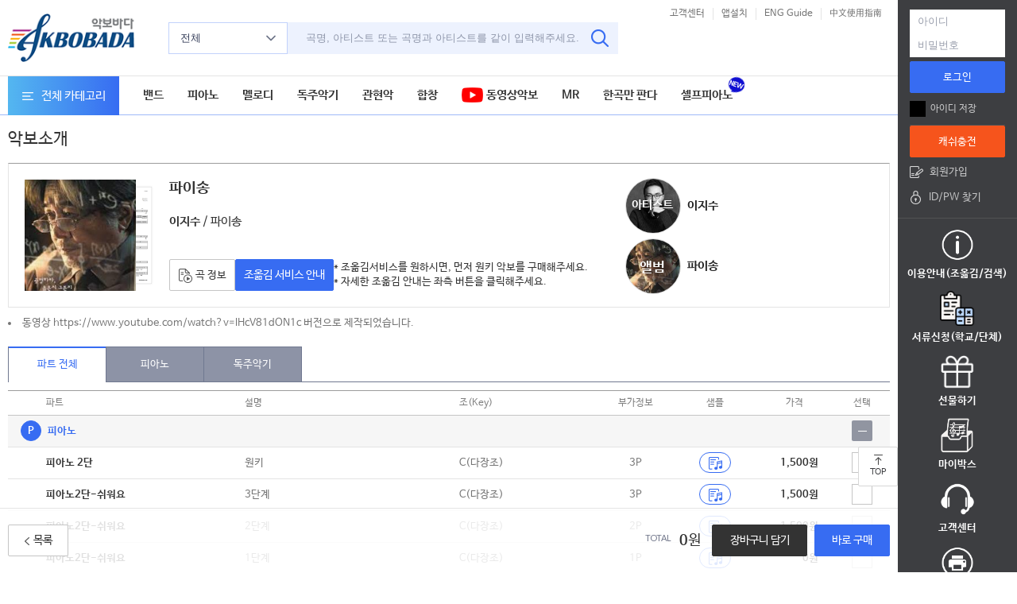

--- FILE ---
content_type: text/html;charset=UTF-8
request_url: https://www.akbobada.com/musicDetail.html?musicID=86535
body_size: 316890
content:
<!DOCTYPE html>





<html lang="ko">
<head>

<title>이지수 파이송 악보</title>
<meta name="title" content="이지수 파이송 악보" />
<meta name="description" content="파이송 악보, 이지수 파이송  악보, 이지수 악보, 악보 사이트, 악보 조회, MR"  />
<meta name="classification" content="음악, 악보, MR"/>
<meta property="og:title" content="이지수 파이송 악보"/>
<meta property="og:image" content="https://www.akbobada.com/home/akbobada/archive/akbo/vod/sampleimg/2022031675dfkf.png"/>
<meta property="og:description" content="파이송 악보, 이지수 파이송  악보, 이지수 악보,  악보 사이트, 악보 조회 "/>
<meta property="og:url" content="https://www.akbobada.com/musicDetail.html?musicID=86535"/>
<meta property="og:type" content="website"/>
<meta property="og:site_name" content="악보바다"/>



<meta name="Author" content="악보바다"/>
<meta name="content-language" content="kr"/>
<meta name="viewport" content="width=device-width, initial-scale=1"/>
<meta http-equiv="Content-Type" content="text/html; charset=utf-8" />







    <meta http-equiv="X-UA-Compatible" content="IE=edge" />
    <link rel="icon" href="https://www.akbobada.com/favicon.ico"  type="image/x-icon" />
    <link rel="shortcut icon" type="image/x-icon" href="https://www.akbobada.com/favicon.ico" />
    <link rel="alternate"  media="only screen and (max-width: 640px)"  href="https://m.akbobada.com" />
    <link href="https://fonts.googleapis.com/css?family=Lato:300,300i,400,400i,700,700i" rel="stylesheet" />
    <script async src="https://www.googletagmanager.com/gtag/js?id=G-LWHD8L5MBH"></script>

    <script>
        window.dataLayer = window.dataLayer || [];
        function gtag(){dataLayer.push(arguments);}
        gtag('js', new Date());
        gtag('config', 'G-LWHD8L5MBH');
    </script>

    <link rel="stylesheet" href="/akbobada/common/css/fonts.css" />
    <link rel="stylesheet" href="/akbobada/common/css/common.css?var=7" />
    

    <script type="text/javascript" src="/akbobada/common/js/googleAssay.js"></script>
    <script type="text/javascript" src="/akbobada/common/js/jquery-1.8.1.min.js"></script>
    <script type="text/javascript" src="/akbobada/common/js/slides.min.jquery.js"></script>
    <link rel="stylesheet" href="/akbobada/common/css/slick.css" />
    <script type="text/javascript" src="/akbobada/common/js/slick.min.js"></script>

    <link rel="stylesheet" href="/akbobada/common/css/carousel.css" />
    <script type="text/javascript" src="/akbobada/common/js/carousel.js?ver=3"></script>

    <meta name="naver-site-verification" content="49d7ed2f0e12ea8fed4af7ea4d4493e745e930aa" />


    <style>
        /* 버튼 줄 전체를 한 행으로, 윗줄 기준 정렬 */
        .btn-row { display:flex; gap:10px; align-items:flex-start; flex-wrap:wrap; }

        /* 두 번째 버튼 + 안내문 묶음 */
        .btn-with-note { display:flex; gap:10px; align-items:flex-start; }

        /* 안내문 스타일 */
        .btn-note { font-size:13px; line-height:1.4; color:#333; margin-top:2px; }

        /* 높이 고정된 버튼이면 줄맞춤 보정 */
        .btn_n { height:40px; line-height:40px; }

        .akb-media-group{
            display:flex;
            flex-direction:column;
            gap:0px;
            padding-top: 18px;
            align-items:flex-start;
            width: 330px;
            max-width: 330px;
        }

        /* 한 줄: [이미지][텍스트] */
        .akb-media-row{
            display:inline-grid;
            grid-template-columns:auto 1fr;
            column-gap:8px;
            align-items:center;
            text-align:left;
            max-width:100%;
        }

        /* 이미지: 더 작게 + 둥글게 */
        .akb-media-img{
            width:70px;           /* 🔹 기존 80 → 60으로 축소 */
            height:70px;
            object-fit:cover;
            border-radius:50%;    /* 🔹 완전 둥글게 */
            display:block;
            border:1px solid #ddd; /* 🔹 테두리 살짝 추가하면 깔끔함 */
        }

        /* 텍스트 영역 */
        .akb-media-text{
            min-width:0;
        }
        .akb-media-title{
            display: inline-block;
            font-size: 15px;
            font-weight: 600;
            color: #222;
            text-decoration: none;
            line-height: 1.25;
            word-break: keep-all;

            /* 🔹 텍스트 넘침 방지 + 말줄임 처리 */
            max-width: 240px;          /* ✅ 필요에 따라 조정 (한 줄 너비 제한) */
            white-space: nowrap;       /* 한 줄로 표시 */
            overflow: hidden;          /* 넘치는 부분 숨김 */
            text-overflow: ellipsis;   /* 끝에 ... 표시 */
        }


        /* 모바일 대응 */
        @media (max-width:480px){
            .akb-media-img{ width:48px; height:48px; }
            .akb-media-title{ font-size:14px; }
        }


        .album-wrap {
            position: relative;
            display: inline-block;
        }

        .album-wrap img {
            display: block;
        }

        .album-text {
            position: absolute;
            bottom: 19px;          /* 원하는 위치로 조절 가능 */
            left: 18px;
            color: white;
            font-size: 18px;
            font-weight: bold;
            text-shadow: 0 0 5px rgba(0,0,0,0.6); /* 가독성 향상 */
            pointer-events: none; /* 클릭 방해 안함 */
        }


        .album-text1 {
            position: absolute;
            bottom: 25px;          /* 원하는 위치로 조절 가능 */
            left: 8px;
            color: white;
            font-size: 15px;
            font-weight: bold;
            text-shadow: 0 0 5px rgba(0,0,0,0.6); /* 가독성 향상 */
            pointer-events: none; /* 클릭 방해 안함 */
        }


        .col_md_8 {
            flex: 0 0 70%;
            max-width: 70% !important;
        }

    </style>
</head>


<body>
<div id="wrap">
    <div id="skip_nav">
        <ul>
            <li><a href="#gnb">메뉴</a></li>
            <li><a href="#aside">내정보</a></li>
            <li><a href="#container">본문</a></li>
            <li><a href="#footer">하단정보</a></li>
        </ul>
    </div>

    <!-- header gnb -->
    







<meta http-equiv="X-UA-Compatible" content="IE=edge" />
<script type="text/javascript" src="https://wcs.naver.net/wcslog.js"> </script>
<script type="text/javascript" src="/akbobada/common/js/slides.min.jquery.js"></script>
<script type="text/javascript" src="/akbobada/common/js/cookie.js"></script>
<script type="text/javascript" src="/akbobada/common/js/script.js"></script>
<script type="text/javascript" src="/akbobada/common/js/initMoving.js"></script>
<script type="text/javascript" src="/akbobada/common/js/googleAssay2.js"></script>
<script type="text/javascript" src="/akbobada/common/js/jquery.alsEN-1.0.js?var=13"></script>
<script type="text/javascript" src="/akbobada/common/js/jquery.alsEN-1.0.min.js?var=13"></script>
<link rel="stylesheet" href="/akbobada/common/css/als_demo.css?var=1" />



<script type="text/javascript" src="/akbobada/common/js/konanSearch/jquery-ui-1.9.2.custom.js"></script>
<script type="text/javascript" src="/akbobada/common/js/konanSearch/jquery.konan.sf-ko.js"></script>
<script type="text/javascript" src="/akbobada/common/js/konanSearch/jquery.konan.sf.js"></script>




<script type="text/javascript">


    var scale = 1;

    function zoomIn(){
        scale *= 1.2;
        zoom();
    }

    function zoomOut(){
        scale /= 1.2;
        zoom();
    }

    function zoom(){

        document.body.style.zoom = scale;
    }



    function searchId(){
        window.location.href = '/member/idSearch.html';
    }

    var vpath="";
    var timeout         = 500;
    var closetimer		= 0;
    var ddmenuitem      = 0;

    function jsddm_open()
    {	jsddm_canceltimer();
        jsddm_close();
        ddmenuitem = $(this).find('ul').eq(0).css('visibility', 'visible');}

    function jsddm_close()
    {	if(ddmenuitem) ddmenuitem.css('visibility', 'hidden');}

    function jsddm_timer()
    {	closetimer = window.setTimeout(jsddm_close, timeout);}

    function jsddm_canceltimer()
    {	if(closetimer)
    {	window.clearTimeout(closetimer);
        closetimer = null;}}

    $(document).ready(function()
    {	$('#jsddm > li').bind('mouseover', jsddm_open);
        $('#jsddm > li').bind('mouseout',  jsddm_timer);
    });

    document.onclick = jsddm_close;

    //use for menu mouseover .etc
    var now_set = '0';
    function pressNavMenu(str){
        if(now_set != str){
            now_set = str;
            $('.sNavi').slideUp();
            $('#subm'+str).stop(true, true).slideDown(300);
        }
    }

    function showPrice(price){
        if(price==3000){
            document.getElementById("strong").innerHTML=formatCurrencyTenThou(3000);
            document.getElementById("price1").innerHTML=formatCurrencyTenThou(3000);
            document.getElementById("price2").innerHTML=0;
            document.getElementById("price3").innerHTML=formatCurrencyTenThou(3000);
        }else{
            document.getElementById("price1").innerHTML= formatCurrencyTenThou((price-0)*10/11);
            document.getElementById("price2").innerHTML=  formatCurrencyTenThou((price-0)/11);
            document.getElementById("price3").innerHTML=   formatCurrencyTenThou(price/11*10);
            document.getElementById("strong").innerHTML= formatCurrencyTenThou((price-0)*10/11 );
        }
    }

    /**
     * Numeric format into form
     */
    function formatCurrencyTenThou(num) {
// 		alert("num: "+num);
        num = num.toString().replace(/$|\,/g,'');
        if(isNaN(num))
            num = "0";
        sign = (num == (num = Math.abs(num)));
        num = Math.floor(num*10+0.50000000001);
        cents = num%10;
        num = Math.floor(num/10).toString();
        for (var i = 0; i < Math.floor((num.length-(1+i))/3); i++)
            num = num.substring(0,num.length-(4*i+3))+','+
                num.substring(num.length-(4*i+3));
        return (((sign)?'':'-') + num);
    }

    function setTopMenuCss(gubun){
        if(gubun==1)
            $("#topMenu1").attr("class","on");
        else if(gubun==2)
            $("#topMenu2").attr("class","on");
        else if(gubun==3)
            $("#topMenu3").attr("class","on");
        else if(gubun==4)
            $("#topMenu4").attr("class","on");
        else
            $("#topMenu0").attr("class","on");
    }

    function isManager(code){
        if(code==9){
            $("#mauth1").css("display","block");
            $("#mauth2").css("display","block");
            $("#mauth3").css("display","block");
        }else if(code==1||code==''){
            $("#mauth1").css("display","none");
            $("#mauth2").css("display","none");
            $("#mauth3").css("display","none");
        }
    }


    // 	$(function() {
    // 		var ksf_ip = "http://218.153.6.24:7612";
    // 		// 자동완성
    // 		$("#keyword").autocomplete({
    // 			source: ksf_ip + "/ksf/api/suggest?target=complete"
    // 			,mode: "sc" 		// t / s / e / c
    // 			,domain_no:0	// t:0, sce:1
    // 			,max_count:100
    // 		});

    // 		/* $("#kwd").on("autocompleteselect", function(event, ui) {
    // 			$("#kwd").val(ui.item[0]);
    // 			$("form[name=topSearchForm]").submit();
    // 		}); */
    // 	});


    function akboInfo(akboId, partId) {
        if(partId == undefined) {
            window.open(vpath+'/lyricDetail.html?recommend=' + akboId, '가사보기', 'scrollbars=no, status=no, toolbar=no, resizable=0, location=no, menu=no, width=420, height=600');
        }
        else {
            window.open(vpath+'/lyricDetail.html?recommend=' + akboId + "&&partid=" + partId, '가사보기', 'scrollbars=no, status=no, toolbar=no, resizable=0, location=no, menu=no, width=420, height=600');
        }
    }

    function setOstTag(gubun,ostId){
        if(gubun=='01'){
            $("#ostName"+ostId).append("드라마명");
            $("#ostMaker"+ostId).append("방송사");
            $("#ostCharactor"+ostId).append("출연자");
            $("#issueYear"+ostId).append("제작년도 ");
        }else if(gubun=='02'){
            $("#ostName"+ostId).append("영화명");
            $("#ostMaker"+ostId).append("감독");
            $("#ostCharactor"+ostId).append("배우");
            $("#issueYear"+ostId).append("개봉일");
        }else if(gubun=='03'){
            $("#ostName"+ostId).append("게임명");
            $("#ostMaker"+ostId).append("제작사");
            $("#ostCharactor"+ostId).append("캐릭터");
            $("#issueYear"+ostId).append("제작년도");
        }else if(gubun=='04'){
            $("#ostName"+ostId).append("애니메이션명");
            $("#ostMaker"+ostId).append("방송사");
            $("#ostCharactor"+ostId).append("캐릭터");
            $("#issueYear"+ostId).append("제작년도");
        }else if(gubun=='05'){
            $("#ostName"+ostId).append("광고명");
            $("#ostMaker"+ostId).append("광고주");
            $("#ostCharactor"+ostId).append("광고모델");
            $("#issueYear"+ostId).append("제작년도");
        }else if(gubun=='06'){
            $("#ostName"+ostId).append("그외");
            $("#ostMaker"+ostId).append("방송/제작사");
            $("#ostCharactor"+ostId).append("출연자");
            $("#issueYear"+ostId).append("제작년도");
        }else if(gubun=='07'){
            $("#ostName"+ostId).append("뮤지컬명");
            $("#ostMaker"+ostId).append("제작사");
            $("#ostCharactor"+ostId).append("배우");
            $("#issueYear"+ostId).append("제작년도");
        }else if(gubun=='08'){
            $("#ostName"+ostId).append("방송명");
            $("#ostMaker"+ostId).append("방송사");
            $("#ostCharactor"+ostId).append("출연자");
            $("#issueYear"+ostId).append("제작년도");
        }
    }

    function getVodLeovel(vodLevel){
        if(vodLevel=='1')
            return '중급';
        else if(vodLevel=='0')
            return '초급';
        else if(vodLevel=='2')
            return '고급';
    }

    //show secondary menu list,when mouse move in
    function BpressNavMenu(s)
    {
        $(".ssNavi").hide();
        $("#ssub"+s).show();
    }
    //when mouse move out,hide its sec menu
    function BhideNavMenu(s)
    {
        if(s=='0')
            $(".ssNavi").hide();
        else
            $("#ssub"+s).hide();
    }
    var tp="";
    //show Score
    function showScore(){
        if($("#scorediv").length>0){
            $("#scoreImg").attr("src",tp+"/akbobada/images/common/ico/btn_arr.gif");
            $("#scorediv").remove();
        }else{
            $("#scoreImg").attr("src",tp+"/akbobada/images/common/ico/btn_up.gif");
            //$("body:eq(0)").append("<div id='scorediv' style='width:254px;position:absolute;top:25px;right:20%;z-index:99999;'></div>");
            $("#score").append("<div id='scorediv' style='width:254px;position:absolute;top:25px;right:20%;z-index:99999;'></div>");
        }
        $("#scorediv").load("/showScore.html");
    }

    $(document).ready(function(){
        var mid = '';
        var mState = getCookie("mState");
        //The user has quit
        if("2"==mState){
            if (confirm("귀하의 아이디("+mid+")는 탈퇴대기 상태입니다.\r\n탈퇴대기 해제 또는 재이용을 원하시면\r\확인 버튼을 눌러주세요. \r\n문의사항이 있으시면 고객센터로 연락주세요\r\n(해당 아이디로는 재가입이 불가능합니다)")){
                delCookie("mState");
                window.location.href="/my_retreat.html";
            }else{
                delCookie("mState");
                window.location.href="/j_spring_security_logout";
            }
        }else{
            var mcertification = getCookie("mcertification");
// 		if(mcertification=="N"){
            
// 		}
            delCookie("mcertification");

            //Whether to use the temporary password to log in
            // var flag = getCookie("prompt");
            //	if(flag=="Y"){
            // window.showModalDialog('/member/temporaryPwd.html',"", 'dialogWidth:380px;dialogHeight:220px;scroll:no;resizable:no');
            //		window.open('/member/temporaryPwd.html', '', 'scrollbars=no, status=no, toolbar=no, resizable=0, location=no, menu=no, top=300,left=500,width=380,height=220');
            //		delCookie("temporaryPwd");
            //		delCookie("prompt");
            //	}
            //Whether to use the temporary password to log in
            var flag = "";
            if(flag!=""){
                if( flag.split(",")[0]=="Y" &&  flag.split(",")[1]==""){
                    window.open('/member/temporaryPwd.html', '', 'scrollbars=no, status=no, toolbar=no, resizable=0, location=no, menu=no, top=300,left=500,width=380,height=220');
                }
            }
        }
    });
    function goauthentication(){
        window.location.href="/mypage/my_certification.html";
    }
    function changeinfo(){
        window.location.href="/mypage/my_m.html";
    }

    function total_menu(id){
        var $target = $("#"+id+"");
        if($target.hasClass("on")){
            $target.removeClass("on");
            $(".all_menu").hide();
        }else{
            $target.addClass("on");
            $(".all_menu").show();
        }
    }

    function searchList1(){
        var secWord = $("#keyword").val();

        var aig1 = '<';
        var aig2 = '>';

        var secWord32 = $("#keyword").val();
        secWord32 = secWord32.replace(/ /gi, "");

        if(secWord32 == "한곡만판다"){
            window.location.href="/OneSongAkboList.html";
            return false;
        }


        secWord =  secWord.replace(/(^\s*)|(\s*$)/g, "");
        if(secWord=='')
        {
            alert("검색어를 입력해 주십시요");
            $("#keyword").val("");
            $("#keyword").focus();
            return;
        }else{
// 			localStorage.setItem("searchWord1212",secWord);
            sub();
        }

    }

    function closeVod(){
        alert("서비스 준비중입니다. 감사합니다.");
        return false;
    }

    function goCategory(url, isTargetUrl){
        if(""!==""){
            window.location.href=""+url;
        }else{
            alert("먼저 로그인 하셔야 합니다.");
            if(isTargetUrl !== undefined){
                loadLoginAgin(url);
            }
            else {
                loadLoginAgin('');
            }
        }
    }

    function strEllipsis(str, limit){
        if(str == null || str == undefined){
            return "";
        }

        if(str.length > limit){
            str = str.substring(0,limit);
            str = str + "...";
        }

        return str;
    }

</script>
<script type="text/javascript" src="/akbobada/common/js/gnbscript.js?var=22"></script>
<header id="header" class="header">
    <div class="header_inner">
        <div class="logo"><a href="/mainIndex.html"><img src="/akbobada/common/images/img_header_logo.png" alt="악보바다" /></a></div>
        <div class="h_search input_group">
            <div class="dropdown_area">
                <!-- 드롭다운메뉴 보이는 클래스 : on -->
                <button type="button" class="btn_dropdown" id="dropDown" onclick="javascript:$(this).toggleClass('on');"  > 전체  <i class="ico ico_down"></i></button>
                <!-- 드롭다운 메뉴 -->
                <div class="dropdown_menu" style="width: 180px; height: 400px;" onmouseleave="javascript:$('#dropDown').removeClass('on');">
                    <ul class="list">
                        <li><a style="cursor: pointer;" onclick="searchCtegorySelect('90', '전체');" class="btn_dm">전체</a></li>
                        <li>
                            <a style="cursor: pointer;" onclick="searchCtegorySelect32('1');" class="btn_dm"><span class="badge b_c_sty01">B</span>밴드 <font size="1"><span id="thega1">▲</span></font> </a>
                            <div class="sub_menu" id="bsCategory" >
                                <ul class="list">
                                    <li><a style="cursor: pointer;" onclick="searchCtegorySelect('01', '기타');" class="btn_dm">- 기타, 통기타</a></li>
                                    <li><a style="cursor: pointer;" onclick="searchCtegorySelect('02', '베이스');" class="btn_dm">- 베이스</a></li>
                                    <li><a style="cursor: pointer;" onclick="searchCtegorySelect('03', '드럼');" class="btn_dm">- 드럼</a></li>
                                    <li><a style="cursor: pointer;" onclick="searchCtegorySelect('08', '드럼-쉬워요');" class="btn_dm">- 드럼-쉬워요</a></li>
                                    <li><a style="cursor: pointer;" onclick="searchCtegorySelect('04', '건반');" class="btn_dm">- 건반</a></li>
                                    <!-- 											<li><a style="cursor: pointer;" onclick="searchCtegorySelect('05', '통기타');" class="btn_dm">- 통기타</a></li> -->
                                    <li><a style="cursor: pointer;" onclick="searchCtegorySelect('06', '우쿨렐레');" class="btn_dm">- 우쿨렐레</a></li>
                                </ul>
                            </div>
                        </li>
                        <li>
                            <a style="cursor: pointer;" onclick="searchCtegorySelect32('2');" class="btn_dm"><span class="badge b_c_sty01">P</span>피아노 <font size="1"><span id="thega2">▼</span></font></a>
                            <div class="sub_menu" id="psCategory" style="display: none;">
                                <ul class="list">
                                    <li><a style="cursor: pointer;" onclick="searchCtegorySelect('11', '피아노');" class="btn_dm">- 피아노2단, 3단</a></li>
                                    <li><a style="cursor: pointer;" onclick="searchCtegorySelect('14', '피아노-쉬워요');" class="btn_dm">- 피아노-쉬워요</a></li>
                                    <li><a style="cursor: pointer;" onclick="searchCtegorySelect('16', '연탄곡');" class="btn_dm">- 연탄곡</a></li>
                                </ul>
                            </div>
                        </li>
                        <li>
                            <a style="cursor: pointer;" onclick="searchCtegorySelect('15', '멜로디');" class="btn_dm"><span class="badge b_c_sty01">M</span>멜로디</a>

                        </li>
                        <li>
                            <a style="cursor: pointer;" onclick="searchCtegorySelect32('4');" class="btn_dm"><span class="badge b_c_sty01">S</span>독주악기 <font size="1"><span id="thega4">▼</span></font></a>
                            <div class="sub_menu" id="ssCategory" style="display: none;">
                                <ul class="list">
                                    <li><a style="cursor: pointer;" onclick="searchCtegorySelect('20', '하모니카');" class="btn_dm">- 하모니카</a></li>
                                    <li><a style="cursor: pointer;" onclick="searchCtegorySelect('21', '관악기');" class="btn_dm">- 관악기</a></li>
                                    <li><a style="cursor: pointer;" onclick="searchCtegorySelect('22', '현악기');" class="btn_dm">- 현악기</a></li>
                                    <li><a style="cursor: pointer;" onclick="searchCtegorySelect('28', '국악기');" class="btn_dm">- 국악기</a></li>
                                </ul>
                            </div>
                        </li>
                        <li>
                            <a style="cursor: pointer;" onclick="searchCtegorySelect32('5');" class="btn_dm"><span class="badge b_c_sty01">O</span>관현악 &amp; 실내악 <font size="1"><span id="thega5">▼</span></font></a>
                            <div class="sub_menu" id="osCategory" style="display: none;">
                                <ul class="list">
                                    <li><a style="cursor: pointer;" onclick="searchCtegorySelect('25', '3중주');" class="btn_dm">- 3중주</a></li>
                                    <li><a style="cursor: pointer;" onclick="searchCtegorySelect('26', '4중주');" class="btn_dm">- 4중주</a></li>
                                    <li><a style="cursor: pointer;" onclick="searchCtegorySelect('23', '5중주 이상(편성)');" class="btn_dm">- 5중주 이상(편성)</a></li>
                                    <li><a style="cursor: pointer;" onclick="searchCtegorySelect('29', 'Etc');" class="btn_dm">- etc</a></li>
                                </ul>
                            </div>
                        </li>
                        <li>
                            <a style="cursor: pointer;" onclick="searchCtegorySelect32('6');" class="btn_dm"><span class="badge b_c_sty01">C</span>합창 <font size="1"><span id="thega6">▼</span></font></a>
                            <div class="sub_menu" id="csCategory" style="display: none;">
                                <ul class="list">
                                    <li><a style="cursor: pointer;" onclick="searchCtegorySelect('43', '혼성');" class="btn_dm">- 혼성</a></li>
                                    <li><a style="cursor: pointer;" onclick="searchCtegorySelect('42', '여성');" class="btn_dm">- 여성</a></li>
                                    <li><a style="cursor: pointer;" onclick="searchCtegorySelect('41', '남성');" class="btn_dm">- 남성</a></li>
                                    <li><a style="cursor: pointer;" onclick="searchCtegorySelect('44', '아카펠라');" class="btn_dm">- 아카펠라</a></li>
                                </ul>
                            </div>
                        </li>
                        <li><a style="cursor: pointer;" onclick="searchCtegorySelect('31', 'MR');" class="btn_dm">MR</a></li>
                        <li><a style="cursor: pointer;" onclick="searchCtegorySelect('M1', '동영상악보');" class="btn_dm">동영상악보</a></li>
                    </ul>
                </div>
            </div>
            <form id="searchFrm" method="GET" action="/searchAll.html" name="searchFrm">
                <div class="search_input">
                    <input type="text" class="input_text" id="keyword" autocomplete="off"  name="searchKeyword" onkeypress="if(event.keyCode==13){javascript:searchList1(); return false;}" value="" placeholder="곡명, 아티스트 또는 곡명과 아티스트를 같이 입력해주세요." maxlength="40"/>
                    <button type="button" class="btn_icon btn_search" onclick="sub()" ><i class="ico ico_search_b"></i></button>
                    <input type="hidden" name="searchFlag" value="10" id="searchFlag" value="0"/>
                    <input type="hidden" name="searchSecod" value="" id="searchSecod"/>
                    <input type="hidden" name="viewFlag" id="viewFlag" value="null"/>
                    <input type="hidden" name="artistOrderBy" id="artistOrderBy" value="null"/>
                    <input type="hidden" name="searchSelect" id="searchSelect" value="null"/>
                    <input type="hidden" name="searchSelectName" id="searchSelectName" value="null"/>
                </div>
            </form>
        </div>
        <div class="h_btns" style="width: 300px;">
            <div class="lang_btns">
                <ul>




                    <li><a href="/cscenter/cscenter.html" class="btn_n btn_txt btn_s">고객센터</a></li>
                    <li><a href="/applicationInfo1.html" class="btn_n btn_txt btn_s">앱설치</a></li>
                    <li><a href="/englishGuide.html" class="btn_n btn_txt btn_s">ENG Guide</a></li>
                    <li><a href="/chineseGuide.html" class="btn_n btn_txt btn_s">中文使用指南</a></li>

                </ul>

                <script>
                    $(document).ready(function(){

                        $('#lista2').show();

                        $("#lista2").als({
                            visible_items: 1,
                            scrolling_items: 1,
                            orientation: "vertical",
                            circular: "no",
                            autoscroll: "yes"
                        });


                    });
                </script>























            </div>





            <!-- 					<a href="#!" class="btn_event"> -->
            
            <!-- 					</a> -->
        </div>
    </div>
    <!-- 메뉴 -->
    <div id="gnb" class="gnb">
        <div class="inner">
            <div class="all_menu_wrap">
                <!-- 전체메뉴 보이는 클래스 : on -->
                







<!-- 전체메뉴 보이는 클래스 : on -->
	        <button type="button" class="btn_n btn_icon btn_all_menu" id="t_cate" onclick='total_menu(this.id);'><i class="ico ico_menu"></i>전체 카테고리</button>
	        <div class="all_menu">
	            <div class="inner">
	                <button type="button" class="btn_icon btn_close" onclick='javascript:$("#t_cate").removeClass("on");'><i class="ico ico_close_s"></i></button>
	                <ul class="list">
	                    <li>
							<dl>
								<dt class="tit"><a href="/part_g_view.html?catCode=B&groupCode=001" class="btn_sitemap">밴드</a></dt>
								<dd class="sub_menu">
									<ul class="list">
										<li><a href="/part_g_view.html?catCode=B&groupCode=01">기타</a></li>
										<li><a href="/part_g_view.html?catCode=B&groupCode=02">베이스</a></li>
										<li><a href="/part_g_view.html?catCode=B&groupCode=03">드럼</a></li>
										<li><a href="/part_g_view.html?catCode=B&groupCode=04">건반</a></li>
										<li><a href="/part_g_view.html?catCode=B&groupCode=05">통기타</a>&nbsp;&nbsp;/&nbsp;&nbsp;<a href="/part_g_view.html?catCode=B&groupCode=06">우쿨렐레</a></li>
									</ul>
								</dd>
							</dl>
	                    </li>
	                    <li style="max-height: 125px;">
	                        <dl>
	                            <dt class="tit"><a href="/part_g_view.html?catCode=M&groupCode=15" class="btn_sitemap">멜로디</a></dt>
	                            <dd class="sub_menu">
	                                <ul class="list">
	                                    <li><a href="/part_g_view.html?catCode=M&groupCode=15">멜로디</a></li>
	                                    <li><a href="/part_g_view.html?catCode=M&groupCode=18">멜로디-큰가사</a></li>
	                                    <li><a href="/part_g_view.html?catCode=M&groupCode=48">멜로디-숫자&계이름</a></li>

	                                </ul>
	                            </dd>
	                        </dl>
	                    </li>
	                    <li style="max-height: 205px;">
							<dl>
								<dt class="tit"><a href="/part_g_view.html?catCode=P&groupCode=112" class="btn_sitemap">피아노</a></dt>
								<dd class="sub_menu">
									<ul class="list">
										<li><a href="/part_g_view.html?catCode=P&groupCode=12">피아노3단</a></li>
										<li><a href="/part_g_view.html?catCode=P&groupCode=11">피아노2단</a></li>
										<li><a href="/part_g_view.html?catCode=P&groupCode=14">피아노-쉬워요</a></li>
										<li><a href="/part_g_view.html?catCode=P&groupCode=16">연탄곡</a></li>
										<li><a href="/part_g_view.html?catCode=M&groupCode=46">셀프피아노</a></li>
									</ul>
								</dd>
							</dl>
	                    </li>
	                    <li style="max-height: 125px;">
							<dl>
								<dt class="tit"><a href="/part_g_view.html?catCode=S&groupCode=200" class="btn_sitemap">독주악기</a></dt>
								<dd class="sub_menu">
									<ul class="list">
										<li><a href="/part_g_view.html?catCode=S&groupCode=20">하모니카</a></li>
										<li><a href="/part_g_view.html?catCode=S&groupCode=22">현악기</a></li>
										<li><a href="/part_g_view.html?catCode=S&groupCode=21">관악기</a></li>
 										<li><a style="cursor: pointer;" onclick="javascript:alert('서비스 준비중입니다.');">국악기</a></li>
									</ul>
								</dd>
							</dl>
	                    </li>
	                    <li>
							<dl>
								<dt class="tit"><a href="/part_g_view.html?catCode=O&groupCode=205" class="btn_sitemap">관현악</a></dt>
								<dd class="sub_menu">
									<ul class="list">
										<li><a href="/part_g_view.html?catCode=O&groupCode=25">3중주</a></li>
										<li><a href="/part_g_view.html?catCode=O&groupCode=26">4중주</a></li>
										<li><a href="/part_g_view.html?catCode=O&groupCode=23">5중주이상(편성)</a></li>
										<li><a style="cursor: pointer;" onclick="javascript:alert('서비스 준비중입니다.');">Etc</a></li>
									</ul>
								</dd>
							</dl>
	                    </li>
	                    <li>
	                        <dl>
	                            <dt class="tit"><a href="/part_g_view.html?catCode=C&groupCode=81" class="btn_sitemap">합창</a></dt>
	                            <dd class="sub_menu">
	                                <ul class="list">
	                                    <li><a href="/part_g_view.html?catCode=C&groupCode=43">혼성</a></li>
										<li><a href="/part_g_view.html?catCode=C&groupCode=42">여성</a></li>
										<li><a href="/part_g_view.html?catCode=C&groupCode=41">남성</a></li>
										<li><a href="/part_g_view.html?catCode=C&groupCode=44">아카펠라</a></li>
	                                </ul>
	                            </dd>
	                        </dl>
	                    </li>
	                    <li>
	                        <dl>
	                            <dt class="tit"><a href="/AkboMasterList.html?groupCode=M0&catCode=U" class="btn_sitemap">동영상악보</a></dt>
	                            <dd class="sub_menu">
	                                <ul class="list">
	                                	<li><a href="/pianoAkboMasterList.html?catCode=U&groupCode=M1">피아노마스터</a></li>
	                                    <li><a href="/guitarAkboMasterList.html?catCode=U&groupCode=M2">기타마스터</a></li> 
	                                </ul>
	                            </dd>
	                        </dl>
	                    </li>
	                    <li>
	                    	<dl>
	                            <dt class="tit"><a href="/mrlist.html" class="btn_sitemap">MR</a></dt>
	                            <dd class="sub_menu">
	                                <ul class="list">
	                                    <li><a href="/mrlist.html">MR</a></li>
	                                </ul>
	                            </dd>
	                        </dl>
	                    </li>
	                    <li>
							<dl>
								<dt class="tit"><a href="/OSTMain.html?gubun=0&ostGubun=00" class="btn_sitemap">OST</a></dt>
								<dd class="sub_menu">
									<ul class="list">
										<li><a href="/OSTMain.html?gubun=1&ostGubun=01">드라마</a></li>
										<li><a href="/OSTMain.html?gubun=2&ostGubun=02">영화/뮤지컬</a></li>
										<li><a href="/OSTMain.html?gubun=3&ostGubun=04">애니메이션/게임</a></li>
										<li><a href="/OSTMain.html?gubun=4&ostGubun=08">방송/CF</a></li>
									</ul>
								</dd>
							</dl>
	                    </li>
	                    <li>
	                        <dl>
	                            <dt class="tit"><a href="/genre_view.html?genreCode=001&itemGubun=001" class="btn_sitemap">장르</a></dt>
	                            <dd class="sub_menu">
	                                <ul class="list">
	                                    <li><a href="/genre_view.html?genreCode=01&itemGubun=01">연주곡</a></li>
	                                    <li><a href="/genre_view.html?genreCode=02&itemGubun=02">CCM</a></li>
	                                    <li><a href="/genre_view.html?genreCode=03&itemGubun=03">클래식</a></li>
	                                    <li><a href="/genre_view.html?genreCode=04&itemGubun=04">성인가요</a></li>
	                                    <li><a href="/genre_view.html?genreCode=05&itemGubun=05">동요</a></li>
	                                </ul>
	                            </dd>
	                        </dl>
	                    </li>
	                </ul>
	                <ul class="list2" style="height: 110px;">
	                    <li><div class="tit" style="height: 35px; line-height: 35px;"><a href="/getPopularityPart.html" class="btn_sitemap">인기악보</a></div></li>
	                    <li><div class="tit" style="height: 35px; line-height: 35px;"><a href="/newscore.html" class="btn_sitemap">최신악보</a></div></li>
	                    <li><div class="tit" style="height: 35px; line-height: 35px;"><a href="/event/akboBookList.html" class="btn_sitemap">악보집</a></div></li>
	                    <li><div class="tit" style="height: 35px; line-height: 35px;"><a href="/cscenter/cscenter.html" class="btn_sitemap">고객센터</a></div></li>
						<li><div class="tit" style="height: 35px; line-height: 35px;"><a href="/keyTransInfo.html" class="btn_sitemap">조옮김</a></div></li>
						<li><div class="tit" style="height: 35px; line-height: 35px;"><a href="/cscenter/score_s.html" class="btn_sitemap">주문제작</a></div></li>
	                </ul>





	            </div>
	        </div>
            </div>

            <div class="gnb_list">
                <ul class="list">
                    <li><a href="/part_g_view.html?catCode=B&groupCode=001" class="btn_menu" id="tab_piano_B">밴드</a></li>
                    <li><a href="/part_g_view.html?catCode=P&groupCode=112" class="btn_menu" id="tab_piano_P">피아노</a></li>
                    <li><a href="/part_g_view.html?catCode=M&groupCode=15" class="btn_menu" id="tab_melody_M">멜로디</a></li>
                    <li><a href="/part_g_view.html?catCode=S&groupCode=200" class="btn_menu" id="tab_solo_S">독주악기</a></li>
                    <li><a href="/part_g_view.html?catCode=O&groupCode=205" class="btn_menu" id="tab_orchestra_O">관현악</a></li>
                    <li><a href="/part_g_view.html?catCode=C&groupCode=81" class="btn_menu" id="tab_chorus_C">합창</a></li>
                    <li><a href="/AkboMasterList.html?groupCode=M0&catCode=U" class="btn_menu" id="tab_mov_U"><img style="padding-bottom: 2px;" src="/akbobada/common/images/etc/main_youtube2.png" alt="유튜브" />&nbsp;동영상악보</a></li>
                    <li><a href="/mrlist.html" class="btn_menu" id="tab_mr">MR</a></li>
                    <li><a href="/OneSongAkboList.html" class="btn_menu" id="tab_oneSong">한곡만 판다</a></li>
                    <li><a href="/selfPianoList.html" class="btn_menu" id="tab_self" style="background-image: url('/akbobada/common/images/img_self_piano_bg.png'); no-repeat;">셀프피아노</a></li>
                    <!-- 							<img width="125px;" src="http://www.akbobada.com/home/akbobada/archive/popup/20201106132748.png" alt="유튜브" /> -->
                    <!-- 							멜로디 +셀피 반주 -->


                </ul>
                <script>
                    function pathOnClass(){
                        var catCode = "";
                        $("[id^=tab_]").removeClass("on");
                        $('[id$=_'+catCode+']').addClass("on");
                    }
                    $(document).ready(function(){
                        var catCode = "";
                        $("[id^=tab_]").removeClass("on");
                        $('[id$="_'+catCode+'"]').addClass("on");
                    })
                </script>
            </div>
            <!-- 최근 본 컨텐츠 -->
            
	

	




<script>
function getRecent(page){
	var pageIndex = page;
	if(pageIndex ==undefined || pageIndex ==""){
		pageIndex = "1";
	}
	var counts = "";	
	$.ajax({
		type : "POST",
		url : "/akbolatlyListAjax.html",
		data :  {pageIndex:pageIndex},
		dataType : "json",
		error : function() {
		},
		success : function(data) {	        			
			var html = "";  			
			if(data){
				$(data).each(function(i){
					counts = data[i].akboItemCnt;
					var artist_name = data[i].artist_name.replace("\'","\\\'");
					html +='<li><div class="list_info">';
					html +='<a href="/musicDetail.html?musicID='+data[i].akbo_id+'" class="tit" title="'+data[i].ak_name+'">'+data[i].ak_name+'</a>';
					html +='<a style="cursor:pointer" onclick="submitSearch(\'' + artist_name + '\');" class="txt" title="'+data[i].artist_name+'">'+data[i].artist_name+'</a>';
					html +='</div><a href="/musicDetail.html?musicID='+data[i].akbo_id+'" class="thumb" title="'+data[i].ak_name+'">';
					html +='<img src="/home/akbobada/archive/akbo/img/'+data[i].album_img+'" alt="앨범커버 " onerror="src=\'/akbobada/common/images/default/Cover_NoAlbum.png\'"/></a>';
					html +='</li>';
				});
				$("#recentList").empty();
				$("#recentList").append(html);
		
				var pageContent = pageShow(counts, pageIndex, "getRecent","");
				$("#recent_pageList").html('');
				$("#recent_pageList").html(pageContent);
			} else {
				html +='<li>';
				html +=' 최근 본 컨텐츠가 존재하지 않습니다. ';
				html +='</li>';
				$("#recentList").empty();
				$("#recentList").append(html);
			}
		}
	});
}					        
</script>


        </div>
    </div>
</header>



<script type="text/javascript">

    var clickGubun=0;
    var backTime =0;
    var backTime1 =0;

    $(document).ready(function($) {
        $('.artist_album1').slides({
            preload: false,
            play: 3000,
            pause: 2500,
            hoverPause: true
        });

    });

    function goTranceReq(){
        if(''==""){
            alert("먼저 로그인 하셔야 합니다.");
            loadLoginAgin();
        }
        else {
            if(window.confirm("조옮김은 구입하신 악보/MR에 한하여 신청할 수 있는 서비스입니다 . \n\n기존에 판매하고 있는 원키 악보/MR에서 곡의 구성(최저음/최고음 등)을 확인하신 후 원하는 조(Key)로 신청해보시기 바랍니다.\n\n조옮김 신청 페이지로 이동하시겠습니까?")){
                location.href="/keyTransInfo.html";
            }
        }
    }

    function addCart(mid){
        clickGubun ++;

        if(""==''){
            alert("먼저 로그인 하셔야 합니다.");
            loadLoginAgin();
            return false;
        }

        if( $("[name='partIds']:checked").attr("checked")!="checked"){
            alert('곡이 선택되지 않았습니다.\n구매하고자 하는 컨텐츠를 체크하신 후\n[장바구니 담기] 혹은 [바로구매]를 클릭해주시기 바랍니다.');
            return false;
        }

        if(clickGubun==1){
            $("#form3").submit();
        }

    }
    function addCart2(mid,form){
        clickGubun ++;

        if(""==''){
            alert("먼저 로그인 하셔야 합니다.");
            loadLoginAgin();
            return false;
        }

        if( $("[name='partIds']:checked").attr("checked")!="checked"){
            alert('곡이 선택되지 않았습니다.\n구매하고자 하는 컨텐츠를 체크하신 후\n[장바구니 담기] 혹은 [바로구매]를 클릭해주시기 바랍니다.');
            return false;
        }else{
            var partId = "";
            $("input[name='partIds']:checked").each(function(){
                partId+= "&partIds="+$(this).val();
            });

            var d = new Date();
            backTime1 = d.getHours()+""+d.getMinutes()+""+d.getSeconds();
            if( (backTime1 - backTime) >1 ){
                backTime = backTime1;
                $.post('/mypage/savewish.html',partId,function(){
                    location.href = "/mypage/wishlist.html";
                });
                //var objWin= window.open("/akboDetailView.html","cart_pop","width=350,height=200,menubars=no,toolbars=no,scrollbars=no,status=no");

            }
        }
    }
    function selCart(mid){
        var a = "";
        $("input[name='partIds']:checkbox:checked").each(function(){
            a += $(this).attr("value");
        }) ;
        if(mid==undefined ||  mid==''){
            alert("먼저 로그인 하셔야 합니다.");
            loadLoginAgin();
        }else if(a == ""){
            alert("곡이 선택되지 않았습니다.\n구매하고자 하는 컨텐츠를 체크하신 후\n[장바구니 담기] 혹은 [바로구매]를 클릭해주시기 바랍니다.");
            return false;
        }else{
            var partId = "";
            $("input[name='partIds']:checked").each(function(){
                partId+= "&partIds="+$(this).val();
            });

            var d = new Date();
            backTime1 = d.getHours()+""+d.getMinutes()+""+d.getSeconds();
            if( (backTime1 - backTime) >1 ){
                $.post('/mypage/savewish.html',partId).done(function(){
                    $(".bucket_in").fadeIn(10);
                }).done(function(){
                    $(".bucket_in").fadeOut(3000);
                });
                backTime = backTime1;
            }
        }

    }
    // 장바구니 담기
    function selCart2(mid){
        var a = "";
        $("input[name='partIds']:checkbox:checked").each(function(){
            a += $(this).attr("value");
        }) ;
        if(mid==undefined ||  mid==''){
            alert("먼저 로그인 하셔야 합니다.");
            loadLoginAgin();
        }else if(a == ""){
            alert("곡이 선택되지 않았습니다.\n구매하고자 하는 컨텐츠를 체크하신 후\n[장바구니 담기] 혹은 [바로구매]를 클릭해주시기 바랍니다.");
            return false;
        }else{
            var price = "";
            $("[id^=chec_song]").each(function(){
                if($(this).is(":checked")){
                    price = $(this).attr("price");
                    if(price == 0){
                        $("#show_notice_zero").fadeIn(1000);
                    }
                }
            });
            var partId = "";
            $("input[name='partIds']:checked").each(function(){
                partId+= "&partIds="+$(this).val();
            });

            var d = new Date();
            backTime1 = d.getHours()+""+d.getMinutes()+""+d.getSeconds();
            if( (backTime1 - backTime) >1 ){
                $.post('/mypage/savewish.html',partId).done(function(){
                    $("#bucket_in").fadeIn(10);
                }).done(function(){
                    $("#bucket_in").fadeOut(3000);
                    $("#show_notice_zero").fadeOut(1600);
                });
                //var objWin= window.open("/akboDetailView.html","cart_pop","width=350,height=200,menubars=no,toolbars=no,scrollbars=no,status=no");
                backTime = backTime1;
            }
        }

    }

    function getArtistnames(akboId,artistname){
        var artname = $("#artist"+akboId).val();
        artname+=artistname+",";
        $("#artist"+akboId).attr("value",artname);
    }

    function getArtistnames1(akboId,artistname){
        var artname = $("#artist1"+akboId).val();
        artname+=artistname+",";
        $("#artist1"+akboId).attr("value",artname);
    }

    function searchArtistname(akboId){
        alert($("#artist"+akboId).val());
        $("#artists").attr("value",$("#artist"+akboId).val());
    }

    function searchArtistname1(akboId){
        alert($("#artist1"+akboId).val());
        $("#artists1").attr("value",$("#artist1"+akboId).val());
    }

    function isShowAlbum(albumCount){
        if(albumCount=='0')
            $("#albumartist").hide();
    }

    var b="0",p="0",m="0",o="0",c="0",a="0", u="0",s="0", z="0", k="0";
    function isShowTag(partClass , partname){
        if(partClass=='B'){
            b = "1";
            $("#part_btr").show();
            $("#part_btr").addClass("on");
        }
        else if(partClass=='K'){
            k = "1";
            $("#part_ktr").show();
            $("#part_ktr").addClass("on");
        }

        else if(partClass=='P'){
            p = "1";
            $("#part_ptr").show();
            $("#part_ptr").addClass("on");
        }
        else if(partClass=='M'){
            m = "1";
            $("#part_mtr").show();
            $("#part_mtr").addClass("on");
        }
        else if(partClass=='O'){
            o = "1";
            $("#part_otr").show();
            $("#part_otr").addClass("on");
        }
        else if(partClass=='S'){
            s = "1";
            $("#part_str").show();
            $("#part_str").addClass("on");
        }
        else if(partClass=='C'){
            c = "1";
            $("#part_ctr").show();
            $("#part_ctr").addClass("on");
        }
        else if(partClass=='U'){
            u = "1";
            $("#part_utr").show();
            $("#part_utr").addClass("on");
        } else if(partClass=='R'){
            z = "1";
            $("#part_rtr").show();
            $("#part_rtr").addClass("on");
        }

        if(partname=="우쿨렐레" || partname=="통기타"){
            a = "1";
            $("#part_atr").show();
            $("#part_atr").addClass("on");
        }
    }

    function isShowmenu(){

        if(b=='0')
            $("#btr").remove();
        if(p=='0')
            $("#ptr").remove();
        if(m=='0')
            $("#mtr").remove();
        if(o=='0')
            $("#otr").remove();
        if(c=='0')
            $("#ctr").remove();
    }

    function isExsitPart(partId){

        var agt = navigator.userAgent.toLowerCase();
        var agtOs =navigator.appVersion;

        var comW = window.screen.availHeight;

        if(agtOs.indexOf("Mac") != -1){
            comW = comW-10;
        }else{

            if(agt.indexOf("chrome") != -1){
                comW = comW-60;
            }else{
                comW = comW-40;
            }
        }

        window.open(vpath + '/pdf.html?partID='+partId+'&bought=0','pop_testpdf','top=0,left=0,width=880px, height='+comW+', resizable=yes scrollbars=yes');
    }

    function isAkboRight(gubun,obj,id){
        

        if($(obj).attr("checked")=="checked"&& (gubun==1 || gubun=='Z ' || gubun=='Y ')){
            alert("선택하신 악보는 카피케어코리아와의 저작권 관리계약에 따라\n구입 후 1주일 동안 프린트 가능합니다.");
        }

// 	if($(obj).attr("checked")=="checked"&& (gubun=='4 '|| gubun=='5 '|| gubun=='6 '|| gubun=='7 ')){
// 		alert("죄송합니다. 이 곡은 저작권 협의 관계로 지금 현재 구입하실 수 없습니다.");
// 		obj.checked = false;
// 	}
    }

    function isAkboRightGNB(gubun,obj,id){
        

        if($(obj).attr("checked")=="checked"&& (gubun==1 || gubun=='Z ' || gubun=='Y ')){
            alert("선택하신 악보는 카피케어코리아와의 저작권 관리계약에 따라\n구입 후 1주일 동안 프린트 가능합니다.");
        }

        if($(obj).attr("checked")=="checked"&& (gubun=='4 '|| gubun=='5 '|| gubun=='6 '|| gubun=='7 ')){
            alert("죄송합니다. 이 곡은 저작권 협의 관계로 지금 현재 구입하실 수 없습니다.");
            obj.checked = false;
        }
    }

</script>
<script>
    $(document).ready(function(){
        //키를 누르거나 떼었을때 이벤트 발생
        // ch_song_
        /* $("input").bind('keyup keydown',function(){
            inputNumberFormat(this);
        }); */

        $("[id^=chec_song]").on('click',function(){

            var price = $(this).attr("price");
            var total_price = 0;
            $("[id^=chec_song]").each(function(i){
                if($(this).is(":checked")){
                    var price = $(this).attr("price");
                    total_price += parseInt(price);
                }
            });

            $(".part_price_view").text(comma(total_price));

        });

        //입력한 문자열 전달
        function inputNumberFormat(obj) {
            obj.value = comma(uncomma(obj.value));
        }

        //콤마찍기
        function comma(str) {
            str = String(str);
            return str.replace(/(\d)(?=(?:\d{3})+(?!\d))/g, '$1,');
        }

        //콤마풀기
        function uncomma(str) {
            str = String(str);
            return str.replace(/[^\d]+/g, '');
        }

        //숫자만 리턴(저장할때)
        //alert(cf_getNumberOnly('1,2./3g')); -> 123 return
        function cf_getNumberOnly (str) {
            var len      = str.length;
            var sReturn  = "";

            for (var i=0; i<len; i++){
                if ( (str.charAt(i) >= "0") && (str.charAt(i) <= "9") ){
                    sReturn += str.charAt(i);
                }
            }
            return sReturn;
        }

        //다음페이지로 넘어갈떄 체크된거 전부 없애기
        function unCheckAll(){
            $("[id^=chec_song]").prop("checked",false);
        }

    });


</script>

    <!-- header gnb -->
    <script type="text/javascript">

        var clickGubun=0;
        var backTime =0;
        var backTime1 =0;

        var host = location.host.toLowerCase();
        var currentAddress = location.href;


        if(host.indexOf("akbobada.com")!= -1){
            if(document.location.protocol == 'http:'){
                currentAddress = currentAddress.replace("http:","https:");
                location.href = currentAddress;
            }
        }


        $(document).ready(function($) {
            $('.artist_album1').slides({
                preload: false,
                play: 3000,
                pause: 2500,
                hoverPause: true
            });


            var size = {width: window.innerWidth || document.body.clientWidth, height: window.innerHeight || document.body.clientHeight}

            if(size.width < 1280){
                var resize = 1130 - (1280 - size.width);


                $('.container').height((resize*2)+"px");
                $('.container_wrap').width(resize+"px");
                $('.container_wrap').width(resize+"px");
                $('.container_wrap').css('float','left');
                $('.container_wrap').css('text-align','left');
                $('.container_wrap').height((resize*2)+"px");

                $('.cont_btns').width(resize+"px");
                $('.inner').width(resize+"px");
                $('.part_menu').width(resize+"px");
                $('.footer').width(resize+"px");
                $('.footer_sitemap').width(resize+"px");
                $('.footer_wrap').width(resize+"px");

                if(resize < 900){
                    $('.tab_cont').width(resize+"px");
                    $('.tab_cont').css('float','left');

                    $('#col1').width("");
                    $('#col3').width("");
                    $('#col4').width("");
                    $('#col5').width("");
                    $('#col6').width("");
                    $('#col7').width("");
                    $('#col8').width("");

                }
            }




        });






        function addCart(mid){
            clickGubun ++;

            if(""==''){
                alert("먼저 로그인 하셔야 됩니다！");

                const currentUrl = window.location.href;
                loadLoginAgin(currentUrl);
                return false;
            }

            if( $("[name='partIds']:checked").attr("checked")!="checked"){
                alert('곡이 선택되지 않았습니다.\n구매하고자 하는 컨텐츠를 체크하신 후\n[장바구니 담기] 혹은 [바로구매]를 클릭해주시기 바랍니다.');
                return false;
            }

            if(clickGubun==1){
                $("#form3").submit();
            }

        }

        function selCart(mid){
            var a = "";
            $("input[name='partIds']:checkbox:checked").each(function(){
                a += $(this).attr("value");
            }) ;
            if(mid==undefined ||  mid==''){
                alert("먼저 로그인 하셔야 됩니다！");
                loadLoginAgin();
            }else if(a == ""){
                alert("곡이 선택되지 않았습니다.\n구매하고자 하는 컨텐츠를 체크하신 후\n[장바구니 담기] 혹은 [바로구매]를 클릭해주시기 바랍니다.");
                return false;
            }else{
                var price = "";
                $("[id^=chec_song]").each(function(){
                    if($(this).is(":checked")){
                        price = $(this).attr("price");
                        if(price == 0){
//                     $("#show_notice_zero").fadeIn(1000);

                        }
                    }
                });
                var partId = "";
                $("input[name='partIds']:checked").each(function(){
                    partId+= $(this).val()+",";
                });

                var d = new Date();
                backTime1 = d.getHours()+""+d.getMinutes()+""+d.getSeconds();

                if( (backTime1 - backTime) >1 ){
                    $.ajax({
                        type : "POST",
                        url : "/mypage/savewish32.html",
                        data : {partId: partId },
                        dataType : "json",
                        error : function() {
                        },
                        success : function(data) {
                            $("#wishCnt32").html("("+data+")");
                            $("#wishStr").html("("+data+")");
                            $("#bucket_in").fadeIn(10);
                            $("#bucket_in").fadeOut(4000);
                        }
                    });

                    
//             	alert(1);
// 				 $("#bucket_in").fadeIn(10);
// 			 }).done(function(){
// 				 alert(2);
// 				$("#bucket_in").fadeOut(3000);
// 			 });


                    backTime = backTime1;
                }
            }
        }

        function getArtistnames(akboId,artistname){
            var artname = $("#artist"+akboId).val();
            artname+=artistname+",";
            $("#artist"+akboId).attr("value",artname);
        }

        function getArtistnames1(akboId,artistname){
            var artname = $("#artist1"+akboId).val();
            artname+=artistname+",";
            $("#artist1"+akboId).attr("value",artname);
        }

        function searchArtistname(akboId){
            alert($("#artist"+akboId).val());
            $("#artists").attr("value",$("#artist"+akboId).val());
        }

        function searchArtistname1(akboId){
            alert($("#artist1"+akboId).val());
            $("#artists1").attr("value",$("#artist1"+akboId).val());
        }

        function isShowAlbum(albumCount){
            if(albumCount=='0')
                $("#albumartist").hide();
        }

        function isAkboRight(gubun,obj,id){
            

            if($(obj).attr("checked")=="checked"&& (gubun==1 || gubun=='Z ' || gubun=='Y ')){
                alert("선택하신 악보는 카피케어코리아와의 저작권 관리계약에 따라\n구입 후 1주일 동안 프린트 가능합니다.");
            }

        }





        $(document).ready(function(){
            $("[id^=pg_]").removeClass("on");
            $("#pg_1").addClass("on");
        });

        var part_arr = new Array();

        $(document).ready(function(){
            $("[id^=chec_song]").on('click',function(){

                var price = $(this).attr("price");
                var total_price = 0;
                $("[id^=chec_song]").each(function(i){
                    if($(this).is(":checked")){
                        var price = $(this).attr("price");
                        total_price += parseInt(price);
                    }
                });

                $("#part_price_view").text(comma(total_price));

            });

            //입력한 문자열 전달
            function inputNumberFormat(obj) {
                obj.value = comma(uncomma(obj.value));
            }

            //콤마찍기
            function comma(str) {
                str = String(str);
                return str.replace(/(\d)(?=(?:\d{3})+(?!\d))/g, '$1,');
            }

            //콤마풀기
            function uncomma(str) {
                str = String(str);
                return str.replace(/[^\d]+/g, '');
            }

            //숫자만 리턴(저장할때)
            //alert(cf_getNumberOnly('1,2./3g')); -> 123 return
            function cf_getNumberOnly (str) {
                var len      = str.length;
                var sReturn  = "";

                for (var i=0; i<len; i++){
                    if ( (str.charAt(i) >= "0") && (str.charAt(i) <= "9") ){
                        sReturn += str.charAt(i);
                    }
                }
                return sReturn;
            }

            //다음페이지로 넘어갈떄 체크된거 전부 없애기
            function unCheckAll(){
                $("[id^=chec_song]").prop("checked",false);
            }
        });

        $(document).ready(function(){
            $("[id^=pg_]").removeClass("on");
            $("#pg_1").addClass("on");

        });

        var part_arr = new Array();
        function hideTrMenu(){

            if(b == "0"){
                $("#part_btr").hide();
            }
            if(p == "0"){
                $("#part_ptr").hide();
            }
            if(m == "0"){
                $("#part_mtr").hide();
            }
            if(o == "0"){
                $("#part_otr").hide();
            }
            if(c == "0"){
                $("#part_ctr").hide();
            }
            if(a == "0"){
                $("#part_atr").hide();
            }
            if(o == "0"){
                $("#part_otr").hide();
            }
            if(u == "0"){
                $("#part_utr").hide();
            }
            if(s == "0"){
                $("#part_str").hide();

            }
            if(z == "0"){
                $("#part_rtr").hide();
            }
        }

        function appendTr(tar){
            var html ="";
            var u_tar = tar.toUpperCase();
            if(tar == "b"){
                b = 0;
            }
            if(tar == "p"){
                p = 0;
            }
            if(tar == "m"){
                m = 0;
            }
            if(tar == "o"){
                o = 0;
            }
            if(tar == "c"){
                c = 0;
            }
            if(tar == "a"){
                a = 0;
            }
            if(tar == "u"){
                u = 0;
            }
            if(tar == "s"){
                s = 0;
            }
            if(tar == "z"){
                z = 0;
            }

            if(b == "1"){
                html += '<tr class="gubun_tr_B tit "  id="part_btr">';
                html += $("#part_btr").html();
                html +='</tr>'
            }
            if(p == "1"){
                html += '<tr class="gubun_tr_P tit "  id="part_ptr">';
                html += $("#part_ptr").html();
                html +='</tr>'
            }
            if(m == "1"){
                html += '<tr class="gubun_tr_M tit "  id="part_mtr">';
                html += $("#part_mtr").html();
                html +='</tr>'
            }
            if(o == "1"){
                html += '<tr class="gubun_tr_O tit "  id="part_otr">';
                html +=  $("#part_otr").html();
                html +='</tr>'
            }
            if(c == "1"){
                html += '<tr class="gubun_tr_C tit "  id="part_ctr">';
                html += $("#part_ctr").html();
                html +='</tr>'
            }
            if(a == "1"){
                html += '<tr class="gubun_tr_A tit "  id="part_atr">';
                html += $("#part_atr").html();
                html +='</tr>'
            }

            if(u == "1"){
                html += '<tr class="gubun_tr_U tit "  id="part_utr">';
                html += $("#part_utr").html();
                html +='</tr>'
            }
            if(s == "1"){
                html += '<tr class="gubun_tr_S tit "  id="part_str">';
                html += $("#part_str").html();
                html +='</tr>'

            }
            if(z == "1"){
                html += '<tr class="gubun_tr_R tit "  id="part_rtr">';
                html += $("#part_rtr").html();
                html +='</tr>'
            }

            $(".gubun_"+u_tar+"").after(html);

            if(tar == "b"){
                b = 1;
            }
            if(tar == "p"){
                p = 1;
            }
            if(tar == "m"){
                m = 1;
            }
            if(tar == "o"){
                o = 1;
            }
            if(tar == "c"){
                c = 1;
            }
            if(tar == "a"){
                a = 1;
            }
            if(tar == "u"){
                u = 1;
            }
            if(tar == "s"){
                s = 1;
            }
            if(tar == "z"){
                z = 1;
            }
        }
        function movePart(target,tar){




            if(target == "pg_10"){

                $("[id^=pg_]").removeClass("on");
                $("#"+target+"").addClass("on");

                $("#part_btr").hide();
                $("#part_ptr").hide();
                $("#part_mtr").hide();
                $("#part_str").hide();
                $("#part_otr").hide();
                $("#part_ctr").hide();
                $("#part_utr").hide();
                $("#part_rtr").hide();

                $(".gubun_B").hide();
                $(".gubun_P").hide();
                $(".gubun_M").hide();
                $(".gubun_O").hide();
                $(".gubun_C").hide();
                $(".gubun_S").hide();
                $(".gubun_U").hide();
                $(".gubun_R").hide();

                $(".gubun_B_sub").hide();
                $(".gubun_P_sub").hide();
                $(".gubun_M_sub").hide();
                $(".gubun_O_sub").hide();
                $(".gubun_C_sub").hide();
                $(".gubun_S_sub").hide();
                $(".gubun_U_sub").hide();
                $(".gubun_R_sub").hide();

                $("#mrInfoText").hide();



            }else{



                var partClassDi = "U,P,S";
                partClassDi = partClassDi.toLowerCase();
                if(partClassDi.indexOf('b') >-1 ){$("#part_btr").show();}
                if(partClassDi.indexOf('p') >-1 ){$("#part_ptr").show();}
                if(partClassDi.indexOf('m') >-1 ){$("#part_mtr").show();}
                if(partClassDi.indexOf('s') >-1 ){$("#part_str").show();}
                if(partClassDi.indexOf('o') >-1 ){$("#part_otr").show();}
                if(partClassDi.indexOf('c') >-1 ){$("#part_ctr").show();}
                if(partClassDi.indexOf('u') >-1 ){$("#part_utr").show();}
                if(partClassDi.indexOf('r') >-1 ){$("#part_rtr").show();}

                $(".gubun_B").show();
                $(".gubun_P").show();
                $(".gubun_M").show();
                $(".gubun_O").show();
                $(".gubun_C").show();
                $(".gubun_S").show();
                $(".gubun_U").show();
                $(".gubun_R").show();

                $(".gubun_B_sub").show();
                $(".gubun_P_sub").show();
                $(".gubun_M_sub").show();
                $(".gubun_O_sub").show();
                $(".gubun_C_sub").show();
                $(".gubun_S_sub").show();
                $(".gubun_U_sub").show();
                $(".gubun_R_sub").show();



                t_lower = tar.toLowerCase();


                $("[id^=pg_]").removeClass("on");
                if(target =="pg_11"){
                    $("#pg_2").addClass("on");
                    $("#pg_3").addClass("on");
                }else{
                    $("#"+target+"").addClass("on");
                }




                // tr 에 클래스 on 여부 확인
                var trTarget = "part_" +tar.toLowerCase() + "tr";

                $("[id^=part_]").removeClass("on");
                $("#"+trTarget+"").addClass("on");
                $("[id^=part_] button").attr("title", "세부 파트 보기");
                $("#"+trTarget+" button").attr("title", "세부 파트 닫기");

                // tr에 속해있는 gubun 안보이게 하고
                $(".gubun_"+tar+"").show();

                $("[class^=gubun]").each(function(){

                    var id = $(this).attr("id");

                    if(id == trTarget){

                    }else if(id != trTarget && id != undefined && id){
                        $(this).removeClass("on");
                    }
                });


                if(target =="pg_11"){
                    $("[id^=s_]").hide();

                    $(".gubun_B").show();
                    $(".gubun_P").show();
                    $(".gubun_M").show();
                }else{
                    $("[id^=s_]").each(function(){
                        var id = $(this).attr("id");

                        if(id =="s_"+tar || id == "s_"+tar+"_sub" || id == "s_M"){
                            $(this).show();
                        }else{
                            $(this).hide();
                        }
                    });
                }



                $('#mrInfoText').hide();
                $(".gubun_"+tar+"_sub").show();

                if( tar == "all"){

                    var mrCheck = $('#pg_9').is(':visible');
                    if(mrCheck == true){
                        $('#mrInfoText').show();
                    }
                    $("[id^=part_]").addClass("on");
                    $("[class^=gubun_]").show();
                    hideTrMenu();


                    var tarLower = tar.toLowerCase();


                    $(".gubun_R").insertAfter("#part_All");
                    $("#part_rtr").insertAfter("#part_All");

                    $(".gubun_U").insertAfter("#part_All");
                    $("#part_utr").insertAfter("#part_All");

                    $(".gubun_C").insertAfter("#part_All");
                    $("#part_ctr").insertAfter("#part_All");

                    $(".gubun_O").insertAfter("#part_All");
                    $("#part_otr").insertAfter("#part_All");

                    $(".gubun_S").insertAfter("#part_All");
                    $("#part_str").insertAfter("#part_All");

                    $(".gubun_M").insertAfter("#part_All");
                    $("#part_mtr").insertAfter("#part_All");

                    $(".gubun_P").insertAfter("#part_All");
                    $("#part_ptr").insertAfter("#part_All");

                    $(".gubun_B").insertAfter("#part_All");
                    $("#part_btr").insertAfter("#part_All");





                } else if(tar == "R") {
                    $('#mrInfoText').show();
                    $('#part_mtr').addClass("on");
                    $("#part_mtr button").attr("title", "세부 파트 닫기");

                    $(".gubun_R").insertAfter("#part_All");
                    $("#part_rtr").insertAfter("#part_All");


                }  else if(tar == "T") {

                    $('#part_mtr').addClass("on");
                    $("#part_mtr button").attr("title", "세부 파트 닫기");

                    $('#part_btr').addClass("on");
                    $("#part_btr button").attr("title", "세부 파트 닫기");

                    $('#part_ptr').addClass("on");
                    $("#part_ptr button").attr("title", "세부 파트 닫기");


                    $(".gubun_P").insertAfter("#part_All");
                    $("#part_ptr").insertAfter("#part_All");

                    $(".gubun_B").insertAfter("#part_All");
                    $("#part_btr").insertAfter("#part_All");


                } else{

                    $('#part_mtr').addClass("on");
                    $("#part_mtr button").attr("title", "세부 파트 닫기");

                    var tarLower = tar.toLowerCase();
                    $(".gubun_"+tar).insertAfter("#part_All");
                    $("#part_"+tarLower+"tr").insertAfter("#part_All");
                }
            }



        }

        function part_toggle(t){
            var target = t;
            var trTarget = "part_"+target.toLowerCase() +"tr";

            if( $("#"+trTarget+"").hasClass("on") ){
                $("#"+trTarget+"").removeClass("on");
                $("#"+trTarget+" button").attr("title","세부 파트 보기");
                $("[class^=gubun_"+target+"]").toggle();
            }else{
                $("#"+trTarget+"").addClass("on");
                $("#"+trTarget+" button").attr("title","세부 파트 닫기");
                $("[class^=gubun_"+target+"]").toggle();
            }
        }



        function showPop(){
            $("body:eq(0)").append("<div id='transDiv' style='background-color: #ffffff; position: absolute;  overflow: hidden;'></div>");
            $("#transDiv").load(vpath+"/cscenter/transKeyPop.html?gubun=akbo");
        }


        function showPopPart(){
            $("body:eq(0)").append("<div id='transDiv' style='background-color: #ffffff; position: absolute;  overflow: hidden;'></div>");
            $("#transDiv").load(vpath+"/cscenter/partRecommendPop.html?akbo_id="+86535);
        }


    </script>
    <!-- container -->
    <div id="container" class="container" >
        <div class="container_wrap">
            <!-- 컨텐츠 상단 제목 -->
            <div class="cont_all_top">
                
                
                    <div class="tit">  악보소개</div>
                
            </div>
            <div class="view_cont row">
                <div class="col_md_8">
                    <div class="music_view">
                        <div class="list_info">
                            <h1 class="tit" style="font-weight: 600;" >파이송 <span style="color: #FFFFFF;"> 악보</span></h1>
                            <span class="txt" style="margin-top:20px; font-size: 15px;"><strong class="txt_name">이지수</strong>  /   파이송</span>
                            <div class="layout_spacer"></div>
                            <div class="info_btns" >
                                <!--                                     <div class="sns_btns"></div> -->
                                <!--                                     <div class="layout_spacer"></div> -->
                                <div class="btn-row">
                                    <!-- 곡 정보 버튼 (기존 로직 유지) -->
                                    
                                        
                                            <button class="btn_n btn_line_light" onclick="akboInfo(86535);">
                                                <i class="ico ico_music_info"></i> 곡 정보
                                            </button>
                                        
                                        
                                    

                                    <!-- 조옮김 버튼 + 오른쪽 2줄 텍스트 -->
                                    <div class="btn-with-note">
                                        <a class="btn_n btn_l btn_buy"
                                           style="cursor:pointer; background-color:#376cf2; border-color:#376cf2 !important; color:#fff;"
                                           onclick="showPop(); return false;">
                                            조옮김 서비스 안내
                                        </a>
                                        <div class="btn-note">
                                            * 조옮김서비스를 원하시면, 먼저 원키 악보를 구매해주세요.<br />
                                            * 자세한 조옮김 안내는 좌측 버튼을 클릭해주세요.
                                        </div>
                                    </div>
                                </div>
                            </div>
                        </div>
                        <div class="album_photo">
                            <span class="thumb"><img src="https://www.akbobada.com/home/akbobada/archive/akbo/img/202203141248038.jpg" onerror="src='/akbobada/common/images/default/Cover_NoAlbum.png'" alt="앨범커버" style="width:140px;height:140px;" /></span>
                        </div>
                    </div>
                </div>


                <!-- 오른쪽 영역 통합: 아티스트 + 앨범 -->
                <div class="akb-media-group">

                    <!-- 아티스트 -->
                    <div class="akb-media-row">
                        
                            
                                <a href="/singerdetail.html?artistid=2509" class="akb-media-imglink">

                                    <div class="album-wrap">
                                        <img class="akb-media-img"
                                             src="https://www.akbobada.com/home/akbobada/archive/artist/img/202203170959051.jpg"
                                             onerror="this.src='/akbobada/common/images/default/Cover_NoArtist.png'"
                                             alt="아티스트사진">
                                        <div class="album-text1">아티스트</div>
                                    </div>
                                </a>
                                <div class="akb-media-text">
                                    <a href="/singerdetail.html?artistid=2509" class="akb-media-title" title="이지수">
                                        <script>document.write(strEllipsis("이지수",50));</script>
                                    </a>
                                </div>
                            
                            
                        
                    </div>

                    <!-- 앨범 -->
                    <div class="akb-media-row">
                        <a href="/albumdetailedpage.html?albumID=53041" class="akb-media-imglink">
                            <div class="album-wrap">
                                <img class="akb-media-img"
                                     src="https://www.akbobada.com/home/akbobada/archive/akbo/img/202203141248038.jpg"
                                     onerror="this.src='/akbobada/common/images/default/Cover_NoAlbum.png'"
                                     alt="앨범커버">
                                <div class="album-text">앨범</div>
                            </div>

                        </a>
                        <div class="akb-media-text">
                            <a href="/albumdetailedpage.html?albumID=53041" class="akb-media-title" title="파이송">
                                파이송
                            </a>
                        </div>
                    </div>

                </div>




            </div>
            
                <div style="padding-top: 10px;">
                        <li> 동영상 https://www.youtube.com/watch?v=lHcV81dON1c 버전으로 제작되었습니다.
                </div>
            
            <div style="display: none;" id="transTextView55">
                <br />
                ※ <font color="red">드럼(Tab), 하모니카</font> 악보는 조옮김이 불가합니다.
            </div>

            <div class="tabs tab_sty04">
                <ul class="tab_list">
                    <li id="pg_1" onclick="movePart(this.id,'all');" ><a style="cursor: pointer;">파트 전체</a></li>
                    
                        
                        
                        
                        
                        
                        
                        
                        
                        
                            
                        
                            
                        
                            
                        
                            
                        
                            
                        
                            
                        
                            
                        
                            
                        
                            
                        
                            
                        
                            
                        
                            
                        
                            
                        
                            
                        
                            
                        
                            
                        
                            
                        
                            
                        
                            
                        
                            
                        
                            
                        
                            
                        
                    
                        
                        
                        
                        
                        
                        
                        
                        
                        
                            
                                
                                
                                    
                                    <li id="pg_3" onclick="movePart(this.id,'P');" ><a style="cursor: pointer;">피아노</a></li>
                                
                                
                                
                                
                                
                                
                                
                                <!--                                     <li id="pg_8" onclick="movePart(this.id,'U');" ><a style="cursor: pointer;">동영상악보</a></li> -->
                                
                                
                            
                        
                            
                                
                                
                                
                                
                                
                                
                                
                                
                                <!--                                     <li id="pg_8" onclick="movePart(this.id,'U');" ><a style="cursor: pointer;">동영상악보</a></li> -->
                                
                                
                            
                        
                            
                                
                                
                                
                                
                                
                                
                                
                                
                                <!--                                     <li id="pg_8" onclick="movePart(this.id,'U');" ><a style="cursor: pointer;">동영상악보</a></li> -->
                                
                                
                            
                        
                            
                                
                                
                                
                                
                                
                                
                                
                                
                                <!--                                     <li id="pg_8" onclick="movePart(this.id,'U');" ><a style="cursor: pointer;">동영상악보</a></li> -->
                                
                                
                            
                        
                            
                                
                                
                                
                                
                                
                                
                                
                                
                                <!--                                     <li id="pg_8" onclick="movePart(this.id,'U');" ><a style="cursor: pointer;">동영상악보</a></li> -->
                                
                                
                            
                        
                            
                        
                            
                        
                            
                        
                            
                        
                            
                        
                            
                        
                            
                        
                            
                        
                            
                        
                            
                        
                            
                        
                            
                        
                            
                        
                            
                        
                            
                        
                            
                        
                            
                                
                                
                                
                                
                                
                                
                                
                                
                                <!--                                     <li id="pg_8" onclick="movePart(this.id,'U');" ><a style="cursor: pointer;">동영상악보</a></li> -->
                                
                                
                            
                        
                    
                        
                        
                        
                        
                        
                        
                        
                        
                        
                            
                        
                            
                        
                            
                        
                            
                        
                            
                        
                            
                        
                            
                        
                            
                        
                            
                        
                            
                        
                            
                        
                            
                        
                            
                        
                            
                        
                            
                        
                            
                        
                            
                        
                            
                        
                            
                        
                            
                        
                            
                        
                            
                        
                    
                        
                        
                        
                        
                        
                        
                        
                        
                        
                            
                        
                            
                        
                            
                        
                            
                        
                            
                        
                            
                                
                                
                                
                                
                                    
                                    <li id="pg_5" onclick="movePart(this.id,'S');" ><a style="cursor: pointer;">독주악기</a></li>
                                
                                
                                
                                
                                
                                <!--                                     <li id="pg_8" onclick="movePart(this.id,'U');" ><a style="cursor: pointer;">동영상악보</a></li> -->
                                
                                
                            
                        
                            
                                
                                
                                
                                
                                
                                
                                
                                
                                <!--                                     <li id="pg_8" onclick="movePart(this.id,'U');" ><a style="cursor: pointer;">동영상악보</a></li> -->
                                
                                
                            
                        
                            
                                
                                
                                
                                
                                
                                
                                
                                
                                <!--                                     <li id="pg_8" onclick="movePart(this.id,'U');" ><a style="cursor: pointer;">동영상악보</a></li> -->
                                
                                
                            
                        
                            
                                
                                
                                
                                
                                
                                
                                
                                
                                <!--                                     <li id="pg_8" onclick="movePart(this.id,'U');" ><a style="cursor: pointer;">동영상악보</a></li> -->
                                
                                
                            
                        
                            
                                
                                
                                
                                
                                
                                
                                
                                
                                <!--                                     <li id="pg_8" onclick="movePart(this.id,'U');" ><a style="cursor: pointer;">동영상악보</a></li> -->
                                
                                
                            
                        
                            
                                
                                
                                
                                
                                
                                
                                
                                
                                <!--                                     <li id="pg_8" onclick="movePart(this.id,'U');" ><a style="cursor: pointer;">동영상악보</a></li> -->
                                
                                
                            
                        
                            
                                
                                
                                
                                
                                
                                
                                
                                
                                <!--                                     <li id="pg_8" onclick="movePart(this.id,'U');" ><a style="cursor: pointer;">동영상악보</a></li> -->
                                
                                
                            
                        
                            
                                
                                
                                
                                
                                
                                
                                
                                
                                <!--                                     <li id="pg_8" onclick="movePart(this.id,'U');" ><a style="cursor: pointer;">동영상악보</a></li> -->
                                
                                
                            
                        
                            
                                
                                
                                
                                
                                
                                
                                
                                
                                <!--                                     <li id="pg_8" onclick="movePart(this.id,'U');" ><a style="cursor: pointer;">동영상악보</a></li> -->
                                
                                
                            
                        
                            
                                
                                
                                
                                
                                
                                
                                
                                
                                <!--                                     <li id="pg_8" onclick="movePart(this.id,'U');" ><a style="cursor: pointer;">동영상악보</a></li> -->
                                
                                
                            
                        
                            
                                
                                
                                
                                
                                
                                
                                
                                
                                <!--                                     <li id="pg_8" onclick="movePart(this.id,'U');" ><a style="cursor: pointer;">동영상악보</a></li> -->
                                
                                
                            
                        
                            
                                
                                
                                
                                
                                
                                
                                
                                
                                <!--                                     <li id="pg_8" onclick="movePart(this.id,'U');" ><a style="cursor: pointer;">동영상악보</a></li> -->
                                
                                
                            
                        
                            
                                
                                
                                
                                
                                
                                
                                
                                
                                <!--                                     <li id="pg_8" onclick="movePart(this.id,'U');" ><a style="cursor: pointer;">동영상악보</a></li> -->
                                
                                
                            
                        
                            
                                
                                
                                
                                
                                
                                
                                
                                
                                <!--                                     <li id="pg_8" onclick="movePart(this.id,'U');" ><a style="cursor: pointer;">동영상악보</a></li> -->
                                
                                
                            
                        
                            
                                
                                
                                
                                
                                
                                
                                
                                
                                <!--                                     <li id="pg_8" onclick="movePart(this.id,'U');" ><a style="cursor: pointer;">동영상악보</a></li> -->
                                
                                
                            
                        
                            
                                
                                
                                
                                
                                
                                
                                
                                
                                <!--                                     <li id="pg_8" onclick="movePart(this.id,'U');" ><a style="cursor: pointer;">동영상악보</a></li> -->
                                
                                
                            
                        
                            
                        
                    
                        
                        
                        
                        
                        
                        
                        
                        
                        
                            
                        
                            
                        
                            
                        
                            
                        
                            
                        
                            
                        
                            
                        
                            
                        
                            
                        
                            
                        
                            
                        
                            
                        
                            
                        
                            
                        
                            
                        
                            
                        
                            
                        
                            
                        
                            
                        
                            
                        
                            
                        
                            
                        
                    
                        
                        
                        
                        
                        
                        
                        
                        
                        
                            
                        
                            
                        
                            
                        
                            
                        
                            
                        
                            
                        
                            
                        
                            
                        
                            
                        
                            
                        
                            
                        
                            
                        
                            
                        
                            
                        
                            
                        
                            
                        
                            
                        
                            
                        
                            
                        
                            
                        
                            
                        
                            
                        
                    
                        
                        
                        
                        
                        
                        
                        
                        
                        
                            
                        
                            
                        
                            
                        
                            
                        
                            
                        
                            
                        
                            
                        
                            
                        
                            
                        
                            
                        
                            
                        
                            
                        
                            
                        
                            
                        
                            
                        
                            
                        
                            
                        
                            
                        
                            
                        
                            
                        
                            
                        
                            
                        
                    
                        
                        
                        
                        
                        
                        
                        
                        
                        
                            
                        
                            
                        
                            
                        
                            
                        
                            
                        
                            
                        
                            
                        
                            
                        
                            
                        
                            
                        
                            
                        
                            
                        
                            
                        
                            
                        
                            
                        
                            
                        
                            
                        
                            
                        
                            
                        
                            
                        
                            
                        
                            
                        
                    
                </ul>
            </div>
            <div class="tab_cont">
                <div class="tbl_sheet">
                    <div class="tbl_col tbl_center tbl_accd">
                        <form action="/mypage/savewish.html" name="form3" id="form3">
                            <table class="tbl">
                                <colgroup>
                                    <col id="col1" style="width: 40px;" />
                                    <col id="col2" />
                                    <col id="col3" style="width: 270px;" />
                                    <col id="col4" style="width: 180px;" />
                                    <col id="col5" style="width: 100px;" />
                                    <col id="col6" style="width: 100px;" />
                                    <col id="col7" style="width: 100px;" />
                                    <col id="col8" style="width: 70px;" />
                                </colgroup>
                                <thead>
                                <tr>
                                    <th></th>
                                    <th scope="col" class="tl">파트</th>
                                    <th scope="col" class="tl">설명</th>
                                    <th scope="col" class="tl">조(Key)</th>
                                    <th scope="col">부가정보</th>
                                    <th scope="col">샘플</th>
                                    <th scope="col">가격</th>
                                    <th scope="col">선택</th>
                                </tr>
                                </thead>
                                <tbody id="tableData">
                                <!-- 타이틀/열기 클래스 : on -->
                                <tr  style="display: none;" id="part_All"><td></td></tr>
                                <tr  style="display: none;" id="part_All2"><td></td></tr>
                                
                                    
                                        <tr class="gubun_tr_B tit on"  style="display: none;" id="part_btr">
                                            <td colspan="7" class="tl"><span class="badge b_c_sty02">B</span>밴드</td>
                                            <td><button onclick="part_toggle('B');" title="세부 파트 닫기" type="button" class="btn_icon btn_s btn_slide"><i class="ico ico_slide"></i></button></td>
                                        </tr>
                                    
                                    
                                    
                                    
                                    
                                    
                                    
                                    <!--                                         <tr class="gubun_tr_U tit on"  style="display: none;" id="part_utr"> -->
                                    <!--                                             <td colspan="7" class="tl"><span class="ico ico_video"></span>동영상</td> -->
                                    <!--                                             <td><button type="button"title="세부 파트 닫기" onclick="part_toggle('U');" class="btn_icon btn_s btn_slide"><i class="ico ico_slide"></i></button></td> -->
                                    <!--                                         </tr> -->
                                    
                                    

                                    
                                        <script type="text/javascript">
                                            isShowTag('P','피아노 2단');
                                        </script>

                                        
                                    
                                        <script type="text/javascript">
                                            isShowTag('P','피아노2단-쉬워요');
                                        </script>

                                        
                                    
                                        <script type="text/javascript">
                                            isShowTag('P','피아노2단-쉬워요');
                                        </script>

                                        
                                    
                                        <script type="text/javascript">
                                            isShowTag('P','피아노2단-쉬워요');
                                        </script>

                                        
                                    
                                        <script type="text/javascript">
                                            isShowTag('P','연탄곡');
                                        </script>

                                        
                                    
                                        <script type="text/javascript">
                                            isShowTag('S','리코더&피아노');
                                        </script>

                                        
                                    
                                        <script type="text/javascript">
                                            isShowTag('S','리코더 파트보');
                                        </script>

                                        
                                    
                                        <script type="text/javascript">
                                            isShowTag('S','플룻&피아노');
                                        </script>

                                        
                                    
                                        <script type="text/javascript">
                                            isShowTag('S','플룻 파트보');
                                        </script>

                                        
                                    
                                        <script type="text/javascript">
                                            isShowTag('S','클라리넷&피아노');
                                        </script>

                                        
                                    
                                        <script type="text/javascript">
                                            isShowTag('S','클라리넷 파트보');
                                        </script>

                                        
                                    
                                        <script type="text/javascript">
                                            isShowTag('S','Bb색소폰&피아노');
                                        </script>

                                        
                                    
                                        <script type="text/javascript">
                                            isShowTag('S','Bb색소폰 파트보');
                                        </script>

                                        
                                    
                                        <script type="text/javascript">
                                            isShowTag('S','Eb색소폰&피아노');
                                        </script>

                                        
                                    
                                        <script type="text/javascript">
                                            isShowTag('S','Eb색소폰 파트보');
                                        </script>

                                        
                                    
                                        <script type="text/javascript">
                                            isShowTag('S','바이올린&피아노');
                                        </script>

                                        
                                    
                                        <script type="text/javascript">
                                            isShowTag('S','바이올린 파트보');
                                        </script>

                                        
                                    
                                        <script type="text/javascript">
                                            isShowTag('S','비올라&피아노');
                                        </script>

                                        
                                    
                                        <script type="text/javascript">
                                            isShowTag('S','비올라 파트보');
                                        </script>

                                        
                                    
                                        <script type="text/javascript">
                                            isShowTag('S','첼로&피아노');
                                        </script>

                                        
                                    
                                        <script type="text/javascript">
                                            isShowTag('S','첼로 파트보');
                                        </script>

                                        
                                    
                                        <script type="text/javascript">
                                            isShowTag('P','피아노 마스터');
                                        </script>

                                        
                                    
                                
                                    
                                    
                                        <tr class="gubun_tr_P tit on"  style="display: none;" id="part_ptr">
                                            <td colspan="7" class="tl"><span class="badge b_c_sty02">P</span>피아노</td>
                                            <td><button onclick="part_toggle('P');" title="세부 파트 닫기" type="button" class="btn_icon btn_s btn_slide"><i class="ico ico_slide"></i></button></td>
                                        </tr>
                                    
                                    
                                    
                                    
                                    
                                    
                                    <!--                                         <tr class="gubun_tr_U tit on"  style="display: none;" id="part_utr"> -->
                                    <!--                                             <td colspan="7" class="tl"><span class="ico ico_video"></span>동영상</td> -->
                                    <!--                                             <td><button type="button"title="세부 파트 닫기" onclick="part_toggle('U');" class="btn_icon btn_s btn_slide"><i class="ico ico_slide"></i></button></td> -->
                                    <!--                                         </tr> -->
                                    
                                    

                                    
                                        <script type="text/javascript">
                                            isShowTag('P','피아노 2단');
                                        </script>

                                        
                                            <script>
                                                part_arr.push("P");
                                            </script>

                                            
                                                <tr class="gubun_P" item="s_P" id="s_P">
                                                    <td></td>
                                                    <td class="tl">
                                                        
                                                            
                                                            
                                                            
                                                            
                                                            
                                                            
                                                            
                                                                <strong class="em">피아노 2단</strong><span style="color: #FFFFFF"> 악보 </span>
                                                            
                                                        
                                                    </td>
                                                    <td class="tl"><p class="txt twoline">
                                                        
                                                            
                                                            원키&nbsp;
                                                        
                                                    </p></td>
                                                    <td class="tl">C(다장조)</td>
                                                    <!-- 		                                        <script>document.write(akboKeyTex("C"));</script> -->
                                                    <td>
                                                        3P
                                                        
                                                    </td>
                                                    <td>
                                                        
                                                            
                                                                
                                                                
                                                                
                                                                
                                                                
                                                                
                                                                
                                                                
                                                                    
                                                                    
                                                                        <button type="button" onclick="isExsitPart('227883')" class="btn_icon btn_s btn_round btn_line_primary" title="샘플보기"><i class="ico ico_music_b"></i></button>
                                                                    
                                                                
                                                            
                                                        
                                                        
                                                    </td>
                                                    <td class="tr" style="padding-right:20px"><strong class="em">1,500원</strong></td>
                                                    <td>
                                                        <label class="ct_check_item">
                                                            <input type="checkbox" class="ct_cb" value="227883@1" price="1500" id="chec_song227883" onclick='isAkboRight("",this,"227883")' name="partIds" />
                                                            <span class="ico ico_check"></span>
                                                        </label>
                                                    </td>
                                                </tr>
                                            
                                            

                                        
                                    
                                        <script type="text/javascript">
                                            isShowTag('P','피아노2단-쉬워요');
                                        </script>

                                        
                                            <script>
                                                part_arr.push("P");
                                            </script>

                                            
                                                <tr class="gubun_P" item="s_P" id="s_P">
                                                    <td></td>
                                                    <td class="tl">
                                                        
                                                            
                                                            
                                                            
                                                            
                                                            
                                                            
                                                            
                                                                <strong class="em">피아노2단-쉬워요</strong><span style="color: #FFFFFF"> 악보 </span>
                                                            
                                                        
                                                    </td>
                                                    <td class="tl"><p class="txt twoline">
                                                        
                                                            
                                                            3단계&nbsp;
                                                        
                                                    </p></td>
                                                    <td class="tl">C(다장조)</td>
                                                    <!-- 		                                        <script>document.write(akboKeyTex("C"));</script> -->
                                                    <td>
                                                        3P
                                                        
                                                    </td>
                                                    <td>
                                                        
                                                            
                                                                
                                                                
                                                                
                                                                
                                                                
                                                                
                                                                
                                                                
                                                                    
                                                                    
                                                                        <button type="button" onclick="isExsitPart('227928')" class="btn_icon btn_s btn_round btn_line_primary" title="샘플보기"><i class="ico ico_music_b"></i></button>
                                                                    
                                                                
                                                            
                                                        
                                                        
                                                    </td>
                                                    <td class="tr" style="padding-right:20px"><strong class="em">1,500원</strong></td>
                                                    <td>
                                                        <label class="ct_check_item">
                                                            <input type="checkbox" class="ct_cb" value="227928@1" price="1500" id="chec_song227928" onclick='isAkboRight("",this,"227928")' name="partIds" />
                                                            <span class="ico ico_check"></span>
                                                        </label>
                                                    </td>
                                                </tr>
                                            
                                            

                                        
                                    
                                        <script type="text/javascript">
                                            isShowTag('P','피아노2단-쉬워요');
                                        </script>

                                        
                                            <script>
                                                part_arr.push("P");
                                            </script>

                                            
                                                <tr class="gubun_P" item="s_P" id="s_P">
                                                    <td></td>
                                                    <td class="tl">
                                                        
                                                            
                                                            
                                                            
                                                            
                                                            
                                                            
                                                            
                                                                <strong class="em">피아노2단-쉬워요</strong><span style="color: #FFFFFF"> 악보 </span>
                                                            
                                                        
                                                    </td>
                                                    <td class="tl"><p class="txt twoline">
                                                        
                                                            
                                                            2단계&nbsp;
                                                        
                                                    </p></td>
                                                    <td class="tl">C(다장조)</td>
                                                    <!-- 		                                        <script>document.write(akboKeyTex("C"));</script> -->
                                                    <td>
                                                        2P
                                                        
                                                    </td>
                                                    <td>
                                                        
                                                            
                                                                
                                                                
                                                                
                                                                
                                                                
                                                                
                                                                
                                                                
                                                                    
                                                                    
                                                                        <button type="button" onclick="isExsitPart('227929')" class="btn_icon btn_s btn_round btn_line_primary" title="샘플보기"><i class="ico ico_music_b"></i></button>
                                                                    
                                                                
                                                            
                                                        
                                                        
                                                    </td>
                                                    <td class="tr" style="padding-right:20px"><strong class="em">1,500원</strong></td>
                                                    <td>
                                                        <label class="ct_check_item">
                                                            <input type="checkbox" class="ct_cb" value="227929@1" price="1500" id="chec_song227929" onclick='isAkboRight("",this,"227929")' name="partIds" />
                                                            <span class="ico ico_check"></span>
                                                        </label>
                                                    </td>
                                                </tr>
                                            
                                            

                                        
                                    
                                        <script type="text/javascript">
                                            isShowTag('P','피아노2단-쉬워요');
                                        </script>

                                        
                                            <script>
                                                part_arr.push("P");
                                            </script>

                                            
                                                <tr class="gubun_P" item="s_P" id="s_P">
                                                    <td></td>
                                                    <td class="tl">
                                                        
                                                            
                                                            
                                                            
                                                            
                                                            
                                                            
                                                            
                                                                <strong class="em">피아노2단-쉬워요</strong><span style="color: #FFFFFF"> 악보 </span>
                                                            
                                                        
                                                    </td>
                                                    <td class="tl"><p class="txt twoline">
                                                        
                                                            
                                                            1단계&nbsp;
                                                        
                                                    </p></td>
                                                    <td class="tl">C(다장조)</td>
                                                    <!-- 		                                        <script>document.write(akboKeyTex("C"));</script> -->
                                                    <td>
                                                        1P
                                                        
                                                    </td>
                                                    <td>
                                                        
                                                            
                                                                
                                                                
                                                                
                                                                
                                                                
                                                                
                                                                
                                                                
                                                                    
                                                                    
                                                                        <button type="button" onclick="isExsitPart('227930')" class="btn_icon btn_s btn_round btn_line_primary" title="샘플보기"><i class="ico ico_music_b"></i></button>
                                                                    
                                                                
                                                            
                                                        
                                                        
                                                    </td>
                                                    <td class="tr" style="padding-right:20px"><strong class="em">0원</strong></td>
                                                    <td>
                                                        <label class="ct_check_item">
                                                            <input type="checkbox" class="ct_cb" value="227930@1" price="0" id="chec_song227930" onclick='isAkboRight("",this,"227930")' name="partIds" />
                                                            <span class="ico ico_check"></span>
                                                        </label>
                                                    </td>
                                                </tr>
                                            
                                            

                                        
                                    
                                        <script type="text/javascript">
                                            isShowTag('P','연탄곡');
                                        </script>

                                        
                                            <script>
                                                part_arr.push("P");
                                            </script>

                                            
                                                <tr class="gubun_P" item="s_P" id="s_P">
                                                    <td></td>
                                                    <td class="tl">
                                                        
                                                            
                                                            
                                                            
                                                            
                                                            
                                                            
                                                            
                                                                <strong class="em">연탄곡</strong><span style="color: #FFFFFF"> 악보 </span>
                                                            
                                                        
                                                    </td>
                                                    <td class="tl"><p class="txt twoline">
                                                        
                                                            
                                                            원키&nbsp;
                                                        
                                                    </p></td>
                                                    <td class="tl">C(다장조)</td>
                                                    <!-- 		                                        <script>document.write(akboKeyTex("C"));</script> -->
                                                    <td>
                                                        4P
                                                        
                                                    </td>
                                                    <td>
                                                        
                                                            
                                                                
                                                                
                                                                
                                                                
                                                                
                                                                
                                                                
                                                                
                                                                    
                                                                    
                                                                        <button type="button" onclick="isExsitPart('227747')" class="btn_icon btn_s btn_round btn_line_primary" title="샘플보기"><i class="ico ico_music_b"></i></button>
                                                                    
                                                                
                                                            
                                                        
                                                        
                                                    </td>
                                                    <td class="tr" style="padding-right:20px"><strong class="em">1,900원</strong></td>
                                                    <td>
                                                        <label class="ct_check_item">
                                                            <input type="checkbox" class="ct_cb" value="227747@1" price="1900" id="chec_song227747" onclick='isAkboRight("",this,"227747")' name="partIds" />
                                                            <span class="ico ico_check"></span>
                                                        </label>
                                                    </td>
                                                </tr>
                                            
                                            

                                        
                                    
                                        <script type="text/javascript">
                                            isShowTag('S','리코더&피아노');
                                        </script>

                                        
                                    
                                        <script type="text/javascript">
                                            isShowTag('S','리코더 파트보');
                                        </script>

                                        
                                    
                                        <script type="text/javascript">
                                            isShowTag('S','플룻&피아노');
                                        </script>

                                        
                                    
                                        <script type="text/javascript">
                                            isShowTag('S','플룻 파트보');
                                        </script>

                                        
                                    
                                        <script type="text/javascript">
                                            isShowTag('S','클라리넷&피아노');
                                        </script>

                                        
                                    
                                        <script type="text/javascript">
                                            isShowTag('S','클라리넷 파트보');
                                        </script>

                                        
                                    
                                        <script type="text/javascript">
                                            isShowTag('S','Bb색소폰&피아노');
                                        </script>

                                        
                                    
                                        <script type="text/javascript">
                                            isShowTag('S','Bb색소폰 파트보');
                                        </script>

                                        
                                    
                                        <script type="text/javascript">
                                            isShowTag('S','Eb색소폰&피아노');
                                        </script>

                                        
                                    
                                        <script type="text/javascript">
                                            isShowTag('S','Eb색소폰 파트보');
                                        </script>

                                        
                                    
                                        <script type="text/javascript">
                                            isShowTag('S','바이올린&피아노');
                                        </script>

                                        
                                    
                                        <script type="text/javascript">
                                            isShowTag('S','바이올린 파트보');
                                        </script>

                                        
                                    
                                        <script type="text/javascript">
                                            isShowTag('S','비올라&피아노');
                                        </script>

                                        
                                    
                                        <script type="text/javascript">
                                            isShowTag('S','비올라 파트보');
                                        </script>

                                        
                                    
                                        <script type="text/javascript">
                                            isShowTag('S','첼로&피아노');
                                        </script>

                                        
                                    
                                        <script type="text/javascript">
                                            isShowTag('S','첼로 파트보');
                                        </script>

                                        
                                    
                                        <script type="text/javascript">
                                            isShowTag('P','피아노 마스터');
                                        </script>

                                        
                                            <script>
                                                part_arr.push("P");
                                            </script>

                                            
                                                <tr class="gubun_P" item="s_P" id="s_P">
                                                    <td></td>
                                                    <td class="tl">
                                                        
                                                            
                                                            
                                                            
                                                            
                                                            
                                                            
                                                            
                                                                <strong class="em">피아노 마스터</strong><span style="color: #FFFFFF"> 악보 </span>
                                                            
                                                        
                                                    </td>
                                                    <td class="tl"><p class="txt twoline">
                                                        
                                                            
                                                            동영상 악보
                                                        
                                                    </p></td>
                                                    <td class="tl">C(다장조)</td>
                                                    <!-- 		                                        <script>document.write(akboKeyTex("C"));</script> -->
                                                    <td>
                                                        4P
                                                        
                                                    </td>
                                                    <td>
                                                        
                                                            
                                                                
                                                                
                                                                    <button type="button" onclick="javascript:location.href='/vodAkboMaster.html?partId=227864';" class="btn_n btn_s btn_round btn_line_light btn_video"><i class="ico ico_play_o"></i></button>
                                                                
                                                                
                                                                
                                                                
                                                                
                                                                
                                                                
                                                            
                                                        
                                                        
                                                    </td>
                                                    <td class="tr" style="padding-right:20px"><strong class="em">1,900원</strong></td>
                                                    <td>
                                                        <label class="ct_check_item">
                                                            <input type="checkbox" class="ct_cb" value="227864@1" price="1900" id="chec_song227864" onclick='isAkboRight("",this,"227864")' name="partIds" />
                                                            <span class="ico ico_check"></span>
                                                        </label>
                                                    </td>
                                                </tr>
                                            
                                            

                                        
                                    
                                
                                    
                                    
                                    
                                        <tr class="gubun_tr_M tit on"  style="display:none;" id="part_mtr">
                                            <td colspan="7" class="tl"><span class="badge b_c_sty02">M</span>멜로디</td>
                                            <td><button onclick="part_toggle('M');" title="세부 파트 닫기" type="button" class="btn_icon btn_s btn_slide"><i class="ico ico_slide"></i></button></td>
                                        </tr>
                                    
                                    
                                    
                                    
                                    
                                    <!--                                         <tr class="gubun_tr_U tit on"  style="display: none;" id="part_utr"> -->
                                    <!--                                             <td colspan="7" class="tl"><span class="ico ico_video"></span>동영상</td> -->
                                    <!--                                             <td><button type="button"title="세부 파트 닫기" onclick="part_toggle('U');" class="btn_icon btn_s btn_slide"><i class="ico ico_slide"></i></button></td> -->
                                    <!--                                         </tr> -->
                                    
                                    

                                    
                                        <script type="text/javascript">
                                            isShowTag('P','피아노 2단');
                                        </script>

                                        
                                    
                                        <script type="text/javascript">
                                            isShowTag('P','피아노2단-쉬워요');
                                        </script>

                                        
                                    
                                        <script type="text/javascript">
                                            isShowTag('P','피아노2단-쉬워요');
                                        </script>

                                        
                                    
                                        <script type="text/javascript">
                                            isShowTag('P','피아노2단-쉬워요');
                                        </script>

                                        
                                    
                                        <script type="text/javascript">
                                            isShowTag('P','연탄곡');
                                        </script>

                                        
                                    
                                        <script type="text/javascript">
                                            isShowTag('S','리코더&피아노');
                                        </script>

                                        
                                    
                                        <script type="text/javascript">
                                            isShowTag('S','리코더 파트보');
                                        </script>

                                        
                                    
                                        <script type="text/javascript">
                                            isShowTag('S','플룻&피아노');
                                        </script>

                                        
                                    
                                        <script type="text/javascript">
                                            isShowTag('S','플룻 파트보');
                                        </script>

                                        
                                    
                                        <script type="text/javascript">
                                            isShowTag('S','클라리넷&피아노');
                                        </script>

                                        
                                    
                                        <script type="text/javascript">
                                            isShowTag('S','클라리넷 파트보');
                                        </script>

                                        
                                    
                                        <script type="text/javascript">
                                            isShowTag('S','Bb색소폰&피아노');
                                        </script>

                                        
                                    
                                        <script type="text/javascript">
                                            isShowTag('S','Bb색소폰 파트보');
                                        </script>

                                        
                                    
                                        <script type="text/javascript">
                                            isShowTag('S','Eb색소폰&피아노');
                                        </script>

                                        
                                    
                                        <script type="text/javascript">
                                            isShowTag('S','Eb색소폰 파트보');
                                        </script>

                                        
                                    
                                        <script type="text/javascript">
                                            isShowTag('S','바이올린&피아노');
                                        </script>

                                        
                                    
                                        <script type="text/javascript">
                                            isShowTag('S','바이올린 파트보');
                                        </script>

                                        
                                    
                                        <script type="text/javascript">
                                            isShowTag('S','비올라&피아노');
                                        </script>

                                        
                                    
                                        <script type="text/javascript">
                                            isShowTag('S','비올라 파트보');
                                        </script>

                                        
                                    
                                        <script type="text/javascript">
                                            isShowTag('S','첼로&피아노');
                                        </script>

                                        
                                    
                                        <script type="text/javascript">
                                            isShowTag('S','첼로 파트보');
                                        </script>

                                        
                                    
                                        <script type="text/javascript">
                                            isShowTag('P','피아노 마스터');
                                        </script>

                                        
                                    
                                
                                    
                                    
                                    
                                    
                                        <tr class="gubun_tr_S tit on"  style="display: none;" id="part_str">
                                            <td colspan="7" class="tl"><span class="badge b_c_sty02">S</span>독주악기</td>
                                            <td><button onclick="part_toggle('S');" title="세부 파트 닫기" type="button" class="btn_icon btn_s btn_slide"><i class="ico ico_slide"></i></button></td>
                                        </tr>
                                    
                                    
                                    
                                    
                                    <!--                                         <tr class="gubun_tr_U tit on"  style="display: none;" id="part_utr"> -->
                                    <!--                                             <td colspan="7" class="tl"><span class="ico ico_video"></span>동영상</td> -->
                                    <!--                                             <td><button type="button"title="세부 파트 닫기" onclick="part_toggle('U');" class="btn_icon btn_s btn_slide"><i class="ico ico_slide"></i></button></td> -->
                                    <!--                                         </tr> -->
                                    
                                    

                                    
                                        <script type="text/javascript">
                                            isShowTag('P','피아노 2단');
                                        </script>

                                        
                                    
                                        <script type="text/javascript">
                                            isShowTag('P','피아노2단-쉬워요');
                                        </script>

                                        
                                    
                                        <script type="text/javascript">
                                            isShowTag('P','피아노2단-쉬워요');
                                        </script>

                                        
                                    
                                        <script type="text/javascript">
                                            isShowTag('P','피아노2단-쉬워요');
                                        </script>

                                        
                                    
                                        <script type="text/javascript">
                                            isShowTag('P','연탄곡');
                                        </script>

                                        
                                    
                                        <script type="text/javascript">
                                            isShowTag('S','리코더&피아노');
                                        </script>

                                        
                                            <script>
                                                part_arr.push("S");
                                            </script>

                                            
                                                <tr class="gubun_S" item="s_S" id="s_S">
                                                    <td></td>
                                                    <td class="tl">
                                                        
                                                            
                                                            
                                                            
                                                            
                                                            
                                                            
                                                            
                                                                <strong class="em">리코더&피아노</strong><span style="color: #FFFFFF"> 악보 </span>
                                                            
                                                        
                                                    </td>
                                                    <td class="tl"><p class="txt twoline">
                                                        
                                                            
                                                            원키&nbsp;
                                                        
                                                    </p></td>
                                                    <td class="tl">C(다장조)</td>
                                                    <!-- 		                                        <script>document.write(akboKeyTex("C"));</script> -->
                                                    <td>
                                                        3P
                                                        
                                                    </td>
                                                    <td>
                                                        
                                                            
                                                                
                                                                
                                                                
                                                                
                                                                
                                                                
                                                                
                                                                
                                                                    
                                                                    
                                                                        <button type="button" onclick="isExsitPart('227748')" class="btn_icon btn_s btn_round btn_line_primary" title="샘플보기"><i class="ico ico_music_b"></i></button>
                                                                    
                                                                
                                                            
                                                        
                                                        
                                                    </td>
                                                    <td class="tr" style="padding-right:20px"><strong class="em">1,500원</strong></td>
                                                    <td>
                                                        <label class="ct_check_item">
                                                            <input type="checkbox" class="ct_cb" value="227748@1" price="1500" id="chec_song227748" onclick='isAkboRight("",this,"227748")' name="partIds" />
                                                            <span class="ico ico_check"></span>
                                                        </label>
                                                    </td>
                                                </tr>
                                            
                                            

                                        
                                    
                                        <script type="text/javascript">
                                            isShowTag('S','리코더 파트보');
                                        </script>

                                        
                                            <script>
                                                part_arr.push("S");
                                            </script>

                                            
                                                <tr class="gubun_S" item="s_S" id="s_S">
                                                    <td></td>
                                                    <td class="tl">
                                                        
                                                            
                                                            
                                                            
                                                            
                                                            
                                                                <i class="ico ico_arr_sub2 pl10"></i><normal class="pl20">리코더 파트보</normal> <span style="color: #FFFFFF"> 악보</span>
                                                            
                                                            
                                                            
                                                        
                                                    </td>
                                                    <td class="tl"><p class="txt twoline">
                                                        
                                                            
                                                            &nbsp;
                                                        
                                                    </p></td>
                                                    <td class="tl">C(다장조)</td>
                                                    <!-- 		                                        <script>document.write(akboKeyTex("C"));</script> -->
                                                    <td>
                                                        2P
                                                        
                                                    </td>
                                                    <td>
                                                        
                                                            
                                                                
                                                                
                                                                
                                                                
                                                                
                                                                
                                                                
                                                                
                                                                    
                                                                    
                                                                        <button type="button" onclick="isExsitPart('227756')" class="btn_icon btn_s btn_round btn_line_primary" title="샘플보기"><i class="ico ico_music_b"></i></button>
                                                                    
                                                                
                                                            
                                                        
                                                        
                                                    </td>
                                                    <td class="tr" style="padding-right:20px"><strong class="em">1,000원</strong></td>
                                                    <td>
                                                        <label class="ct_check_item">
                                                            <input type="checkbox" class="ct_cb" value="227756@1" price="1000" id="chec_song227756" onclick='isAkboRight("",this,"227756")' name="partIds" />
                                                            <span class="ico ico_check"></span>
                                                        </label>
                                                    </td>
                                                </tr>
                                            
                                            

                                        
                                    
                                        <script type="text/javascript">
                                            isShowTag('S','플룻&피아노');
                                        </script>

                                        
                                            <script>
                                                part_arr.push("S");
                                            </script>

                                            
                                                <tr class="gubun_S" item="s_S" id="s_S">
                                                    <td></td>
                                                    <td class="tl">
                                                        
                                                            
                                                            
                                                            
                                                            
                                                            
                                                            
                                                            
                                                                <strong class="em">플룻&피아노</strong><span style="color: #FFFFFF"> 악보 </span>
                                                            
                                                        
                                                    </td>
                                                    <td class="tl"><p class="txt twoline">
                                                        
                                                            
                                                            원키&nbsp;
                                                        
                                                    </p></td>
                                                    <td class="tl">C(다장조)</td>
                                                    <!-- 		                                        <script>document.write(akboKeyTex("C"));</script> -->
                                                    <td>
                                                        3P
                                                        
                                                    </td>
                                                    <td>
                                                        
                                                            
                                                                
                                                                
                                                                
                                                                
                                                                
                                                                
                                                                
                                                                
                                                                    
                                                                    
                                                                        <button type="button" onclick="isExsitPart('227749')" class="btn_icon btn_s btn_round btn_line_primary" title="샘플보기"><i class="ico ico_music_b"></i></button>
                                                                    
                                                                
                                                            
                                                        
                                                        
                                                    </td>
                                                    <td class="tr" style="padding-right:20px"><strong class="em">1,500원</strong></td>
                                                    <td>
                                                        <label class="ct_check_item">
                                                            <input type="checkbox" class="ct_cb" value="227749@1" price="1500" id="chec_song227749" onclick='isAkboRight("",this,"227749")' name="partIds" />
                                                            <span class="ico ico_check"></span>
                                                        </label>
                                                    </td>
                                                </tr>
                                            
                                            

                                        
                                    
                                        <script type="text/javascript">
                                            isShowTag('S','플룻 파트보');
                                        </script>

                                        
                                            <script>
                                                part_arr.push("S");
                                            </script>

                                            
                                                <tr class="gubun_S" item="s_S" id="s_S">
                                                    <td></td>
                                                    <td class="tl">
                                                        
                                                            
                                                            
                                                            
                                                            
                                                            
                                                                <i class="ico ico_arr_sub2 pl10"></i><normal class="pl20">플룻 파트보</normal> <span style="color: #FFFFFF"> 악보</span>
                                                            
                                                            
                                                            
                                                        
                                                    </td>
                                                    <td class="tl"><p class="txt twoline">
                                                        
                                                            
                                                            &nbsp;
                                                        
                                                    </p></td>
                                                    <td class="tl">C(다장조)</td>
                                                    <!-- 		                                        <script>document.write(akboKeyTex("C"));</script> -->
                                                    <td>
                                                        2P
                                                        
                                                    </td>
                                                    <td>
                                                        
                                                            
                                                                
                                                                
                                                                
                                                                
                                                                
                                                                
                                                                
                                                                
                                                                    
                                                                    
                                                                        <button type="button" onclick="isExsitPart('227757')" class="btn_icon btn_s btn_round btn_line_primary" title="샘플보기"><i class="ico ico_music_b"></i></button>
                                                                    
                                                                
                                                            
                                                        
                                                        
                                                    </td>
                                                    <td class="tr" style="padding-right:20px"><strong class="em">1,000원</strong></td>
                                                    <td>
                                                        <label class="ct_check_item">
                                                            <input type="checkbox" class="ct_cb" value="227757@1" price="1000" id="chec_song227757" onclick='isAkboRight("",this,"227757")' name="partIds" />
                                                            <span class="ico ico_check"></span>
                                                        </label>
                                                    </td>
                                                </tr>
                                            
                                            

                                        
                                    
                                        <script type="text/javascript">
                                            isShowTag('S','클라리넷&피아노');
                                        </script>

                                        
                                            <script>
                                                part_arr.push("S");
                                            </script>

                                            
                                                <tr class="gubun_S" item="s_S" id="s_S">
                                                    <td></td>
                                                    <td class="tl">
                                                        
                                                            
                                                            
                                                            
                                                            
                                                            
                                                            
                                                            
                                                                <strong class="em">클라리넷&피아노</strong><span style="color: #FFFFFF"> 악보 </span>
                                                            
                                                        
                                                    </td>
                                                    <td class="tl"><p class="txt twoline">
                                                        
                                                            
                                                            원키&nbsp;
                                                        
                                                    </p></td>
                                                    <td class="tl">C(다장조)</td>
                                                    <!-- 		                                        <script>document.write(akboKeyTex("C"));</script> -->
                                                    <td>
                                                        3P
                                                        
                                                    </td>
                                                    <td>
                                                        
                                                            
                                                                
                                                                
                                                                
                                                                
                                                                
                                                                
                                                                
                                                                
                                                                    
                                                                    
                                                                        <button type="button" onclick="isExsitPart('227750')" class="btn_icon btn_s btn_round btn_line_primary" title="샘플보기"><i class="ico ico_music_b"></i></button>
                                                                    
                                                                
                                                            
                                                        
                                                        
                                                    </td>
                                                    <td class="tr" style="padding-right:20px"><strong class="em">1,500원</strong></td>
                                                    <td>
                                                        <label class="ct_check_item">
                                                            <input type="checkbox" class="ct_cb" value="227750@1" price="1500" id="chec_song227750" onclick='isAkboRight("",this,"227750")' name="partIds" />
                                                            <span class="ico ico_check"></span>
                                                        </label>
                                                    </td>
                                                </tr>
                                            
                                            

                                        
                                    
                                        <script type="text/javascript">
                                            isShowTag('S','클라리넷 파트보');
                                        </script>

                                        
                                            <script>
                                                part_arr.push("S");
                                            </script>

                                            
                                                <tr class="gubun_S" item="s_S" id="s_S">
                                                    <td></td>
                                                    <td class="tl">
                                                        
                                                            
                                                            
                                                            
                                                            
                                                            
                                                                <i class="ico ico_arr_sub2 pl10"></i><normal class="pl20">클라리넷 파트보</normal> <span style="color: #FFFFFF"> 악보</span>
                                                            
                                                            
                                                            
                                                        
                                                    </td>
                                                    <td class="tl"><p class="txt twoline">
                                                        
                                                            
                                                            &nbsp;
                                                        
                                                    </p></td>
                                                    <td class="tl">C(다장조)</td>
                                                    <!-- 		                                        <script>document.write(akboKeyTex("C"));</script> -->
                                                    <td>
                                                        2P
                                                        
                                                    </td>
                                                    <td>
                                                        
                                                            
                                                                
                                                                
                                                                
                                                                
                                                                
                                                                
                                                                
                                                                
                                                                    
                                                                    
                                                                        <button type="button" onclick="isExsitPart('227758')" class="btn_icon btn_s btn_round btn_line_primary" title="샘플보기"><i class="ico ico_music_b"></i></button>
                                                                    
                                                                
                                                            
                                                        
                                                        
                                                    </td>
                                                    <td class="tr" style="padding-right:20px"><strong class="em">1,000원</strong></td>
                                                    <td>
                                                        <label class="ct_check_item">
                                                            <input type="checkbox" class="ct_cb" value="227758@1" price="1000" id="chec_song227758" onclick='isAkboRight("",this,"227758")' name="partIds" />
                                                            <span class="ico ico_check"></span>
                                                        </label>
                                                    </td>
                                                </tr>
                                            
                                            

                                        
                                    
                                        <script type="text/javascript">
                                            isShowTag('S','Bb색소폰&피아노');
                                        </script>

                                        
                                            <script>
                                                part_arr.push("S");
                                            </script>

                                            
                                                <tr class="gubun_S" item="s_S" id="s_S">
                                                    <td></td>
                                                    <td class="tl">
                                                        
                                                            
                                                            
                                                            
                                                            
                                                            
                                                            
                                                            
                                                                <strong class="em">Bb색소폰&피아노</strong><span style="color: #FFFFFF"> 악보 </span>
                                                            
                                                        
                                                    </td>
                                                    <td class="tl"><p class="txt twoline">
                                                        
                                                            
                                                            원키&nbsp;
                                                        
                                                    </p></td>
                                                    <td class="tl">C(다장조)</td>
                                                    <!-- 		                                        <script>document.write(akboKeyTex("C"));</script> -->
                                                    <td>
                                                        3P
                                                        
                                                    </td>
                                                    <td>
                                                        
                                                            
                                                                
                                                                
                                                                
                                                                
                                                                
                                                                
                                                                
                                                                
                                                                    
                                                                    
                                                                        <button type="button" onclick="isExsitPart('227751')" class="btn_icon btn_s btn_round btn_line_primary" title="샘플보기"><i class="ico ico_music_b"></i></button>
                                                                    
                                                                
                                                            
                                                        
                                                        
                                                    </td>
                                                    <td class="tr" style="padding-right:20px"><strong class="em">1,500원</strong></td>
                                                    <td>
                                                        <label class="ct_check_item">
                                                            <input type="checkbox" class="ct_cb" value="227751@1" price="1500" id="chec_song227751" onclick='isAkboRight("",this,"227751")' name="partIds" />
                                                            <span class="ico ico_check"></span>
                                                        </label>
                                                    </td>
                                                </tr>
                                            
                                            

                                        
                                    
                                        <script type="text/javascript">
                                            isShowTag('S','Bb색소폰 파트보');
                                        </script>

                                        
                                            <script>
                                                part_arr.push("S");
                                            </script>

                                            
                                                <tr class="gubun_S" item="s_S" id="s_S">
                                                    <td></td>
                                                    <td class="tl">
                                                        
                                                            
                                                            
                                                            
                                                            
                                                            
                                                                <i class="ico ico_arr_sub2 pl10"></i><normal class="pl20">Bb색소폰 파트보</normal> <span style="color: #FFFFFF"> 악보</span>
                                                            
                                                            
                                                            
                                                        
                                                    </td>
                                                    <td class="tl"><p class="txt twoline">
                                                        
                                                            
                                                            &nbsp;
                                                        
                                                    </p></td>
                                                    <td class="tl">C(다장조)</td>
                                                    <!-- 		                                        <script>document.write(akboKeyTex("C"));</script> -->
                                                    <td>
                                                        2P
                                                        
                                                    </td>
                                                    <td>
                                                        
                                                            
                                                                
                                                                
                                                                
                                                                
                                                                
                                                                
                                                                
                                                                
                                                                    
                                                                    
                                                                        <button type="button" onclick="isExsitPart('227759')" class="btn_icon btn_s btn_round btn_line_primary" title="샘플보기"><i class="ico ico_music_b"></i></button>
                                                                    
                                                                
                                                            
                                                        
                                                        
                                                    </td>
                                                    <td class="tr" style="padding-right:20px"><strong class="em">1,000원</strong></td>
                                                    <td>
                                                        <label class="ct_check_item">
                                                            <input type="checkbox" class="ct_cb" value="227759@1" price="1000" id="chec_song227759" onclick='isAkboRight("",this,"227759")' name="partIds" />
                                                            <span class="ico ico_check"></span>
                                                        </label>
                                                    </td>
                                                </tr>
                                            
                                            

                                        
                                    
                                        <script type="text/javascript">
                                            isShowTag('S','Eb색소폰&피아노');
                                        </script>

                                        
                                            <script>
                                                part_arr.push("S");
                                            </script>

                                            
                                                <tr class="gubun_S" item="s_S" id="s_S">
                                                    <td></td>
                                                    <td class="tl">
                                                        
                                                            
                                                            
                                                            
                                                            
                                                            
                                                            
                                                            
                                                                <strong class="em">Eb색소폰&피아노</strong><span style="color: #FFFFFF"> 악보 </span>
                                                            
                                                        
                                                    </td>
                                                    <td class="tl"><p class="txt twoline">
                                                        
                                                            
                                                            원키&nbsp;
                                                        
                                                    </p></td>
                                                    <td class="tl">C(다장조)</td>
                                                    <!-- 		                                        <script>document.write(akboKeyTex("C"));</script> -->
                                                    <td>
                                                        3P
                                                        
                                                    </td>
                                                    <td>
                                                        
                                                            
                                                                
                                                                
                                                                
                                                                
                                                                
                                                                
                                                                
                                                                
                                                                    
                                                                    
                                                                        <button type="button" onclick="isExsitPart('227752')" class="btn_icon btn_s btn_round btn_line_primary" title="샘플보기"><i class="ico ico_music_b"></i></button>
                                                                    
                                                                
                                                            
                                                        
                                                        
                                                    </td>
                                                    <td class="tr" style="padding-right:20px"><strong class="em">1,500원</strong></td>
                                                    <td>
                                                        <label class="ct_check_item">
                                                            <input type="checkbox" class="ct_cb" value="227752@1" price="1500" id="chec_song227752" onclick='isAkboRight("",this,"227752")' name="partIds" />
                                                            <span class="ico ico_check"></span>
                                                        </label>
                                                    </td>
                                                </tr>
                                            
                                            

                                        
                                    
                                        <script type="text/javascript">
                                            isShowTag('S','Eb색소폰 파트보');
                                        </script>

                                        
                                            <script>
                                                part_arr.push("S");
                                            </script>

                                            
                                                <tr class="gubun_S" item="s_S" id="s_S">
                                                    <td></td>
                                                    <td class="tl">
                                                        
                                                            
                                                            
                                                            
                                                            
                                                            
                                                                <i class="ico ico_arr_sub2 pl10"></i><normal class="pl20">Eb색소폰 파트보</normal> <span style="color: #FFFFFF"> 악보</span>
                                                            
                                                            
                                                            
                                                        
                                                    </td>
                                                    <td class="tl"><p class="txt twoline">
                                                        
                                                            
                                                            &nbsp;
                                                        
                                                    </p></td>
                                                    <td class="tl">C(다장조)</td>
                                                    <!-- 		                                        <script>document.write(akboKeyTex("C"));</script> -->
                                                    <td>
                                                        2P
                                                        
                                                    </td>
                                                    <td>
                                                        
                                                            
                                                                
                                                                
                                                                
                                                                
                                                                
                                                                
                                                                
                                                                
                                                                    
                                                                    
                                                                        <button type="button" onclick="isExsitPart('227760')" class="btn_icon btn_s btn_round btn_line_primary" title="샘플보기"><i class="ico ico_music_b"></i></button>
                                                                    
                                                                
                                                            
                                                        
                                                        
                                                    </td>
                                                    <td class="tr" style="padding-right:20px"><strong class="em">1,000원</strong></td>
                                                    <td>
                                                        <label class="ct_check_item">
                                                            <input type="checkbox" class="ct_cb" value="227760@1" price="1000" id="chec_song227760" onclick='isAkboRight("",this,"227760")' name="partIds" />
                                                            <span class="ico ico_check"></span>
                                                        </label>
                                                    </td>
                                                </tr>
                                            
                                            

                                        
                                    
                                        <script type="text/javascript">
                                            isShowTag('S','바이올린&피아노');
                                        </script>

                                        
                                            <script>
                                                part_arr.push("S");
                                            </script>

                                            
                                                <tr class="gubun_S" item="s_S" id="s_S">
                                                    <td></td>
                                                    <td class="tl">
                                                        
                                                            
                                                            
                                                            
                                                            
                                                            
                                                            
                                                            
                                                                <strong class="em">바이올린&피아노</strong><span style="color: #FFFFFF"> 악보 </span>
                                                            
                                                        
                                                    </td>
                                                    <td class="tl"><p class="txt twoline">
                                                        
                                                            
                                                            원키&nbsp;
                                                        
                                                    </p></td>
                                                    <td class="tl">C(다장조)</td>
                                                    <!-- 		                                        <script>document.write(akboKeyTex("C"));</script> -->
                                                    <td>
                                                        3P
                                                        
                                                    </td>
                                                    <td>
                                                        
                                                            
                                                                
                                                                
                                                                
                                                                
                                                                
                                                                
                                                                
                                                                
                                                                    
                                                                    
                                                                        <button type="button" onclick="isExsitPart('227753')" class="btn_icon btn_s btn_round btn_line_primary" title="샘플보기"><i class="ico ico_music_b"></i></button>
                                                                    
                                                                
                                                            
                                                        
                                                        
                                                    </td>
                                                    <td class="tr" style="padding-right:20px"><strong class="em">1,500원</strong></td>
                                                    <td>
                                                        <label class="ct_check_item">
                                                            <input type="checkbox" class="ct_cb" value="227753@1" price="1500" id="chec_song227753" onclick='isAkboRight("",this,"227753")' name="partIds" />
                                                            <span class="ico ico_check"></span>
                                                        </label>
                                                    </td>
                                                </tr>
                                            
                                            

                                        
                                    
                                        <script type="text/javascript">
                                            isShowTag('S','바이올린 파트보');
                                        </script>

                                        
                                            <script>
                                                part_arr.push("S");
                                            </script>

                                            
                                                <tr class="gubun_S" item="s_S" id="s_S">
                                                    <td></td>
                                                    <td class="tl">
                                                        
                                                            
                                                            
                                                            
                                                            
                                                            
                                                                <i class="ico ico_arr_sub2 pl10"></i><normal class="pl20">바이올린 파트보</normal> <span style="color: #FFFFFF"> 악보</span>
                                                            
                                                            
                                                            
                                                        
                                                    </td>
                                                    <td class="tl"><p class="txt twoline">
                                                        
                                                            
                                                            &nbsp;
                                                        
                                                    </p></td>
                                                    <td class="tl">C(다장조)</td>
                                                    <!-- 		                                        <script>document.write(akboKeyTex("C"));</script> -->
                                                    <td>
                                                        2P
                                                        
                                                    </td>
                                                    <td>
                                                        
                                                            
                                                                
                                                                
                                                                
                                                                
                                                                
                                                                
                                                                
                                                                
                                                                    
                                                                    
                                                                        <button type="button" onclick="isExsitPart('227761')" class="btn_icon btn_s btn_round btn_line_primary" title="샘플보기"><i class="ico ico_music_b"></i></button>
                                                                    
                                                                
                                                            
                                                        
                                                        
                                                    </td>
                                                    <td class="tr" style="padding-right:20px"><strong class="em">1,000원</strong></td>
                                                    <td>
                                                        <label class="ct_check_item">
                                                            <input type="checkbox" class="ct_cb" value="227761@1" price="1000" id="chec_song227761" onclick='isAkboRight("",this,"227761")' name="partIds" />
                                                            <span class="ico ico_check"></span>
                                                        </label>
                                                    </td>
                                                </tr>
                                            
                                            

                                        
                                    
                                        <script type="text/javascript">
                                            isShowTag('S','비올라&피아노');
                                        </script>

                                        
                                            <script>
                                                part_arr.push("S");
                                            </script>

                                            
                                                <tr class="gubun_S" item="s_S" id="s_S">
                                                    <td></td>
                                                    <td class="tl">
                                                        
                                                            
                                                            
                                                            
                                                            
                                                            
                                                            
                                                            
                                                                <strong class="em">비올라&피아노</strong><span style="color: #FFFFFF"> 악보 </span>
                                                            
                                                        
                                                    </td>
                                                    <td class="tl"><p class="txt twoline">
                                                        
                                                            
                                                            원키&nbsp;
                                                        
                                                    </p></td>
                                                    <td class="tl">C(다장조)</td>
                                                    <!-- 		                                        <script>document.write(akboKeyTex("C"));</script> -->
                                                    <td>
                                                        3P
                                                        
                                                    </td>
                                                    <td>
                                                        
                                                            
                                                                
                                                                
                                                                
                                                                
                                                                
                                                                
                                                                
                                                                
                                                                    
                                                                    
                                                                        <button type="button" onclick="isExsitPart('227754')" class="btn_icon btn_s btn_round btn_line_primary" title="샘플보기"><i class="ico ico_music_b"></i></button>
                                                                    
                                                                
                                                            
                                                        
                                                        
                                                    </td>
                                                    <td class="tr" style="padding-right:20px"><strong class="em">1,500원</strong></td>
                                                    <td>
                                                        <label class="ct_check_item">
                                                            <input type="checkbox" class="ct_cb" value="227754@1" price="1500" id="chec_song227754" onclick='isAkboRight("",this,"227754")' name="partIds" />
                                                            <span class="ico ico_check"></span>
                                                        </label>
                                                    </td>
                                                </tr>
                                            
                                            

                                        
                                    
                                        <script type="text/javascript">
                                            isShowTag('S','비올라 파트보');
                                        </script>

                                        
                                            <script>
                                                part_arr.push("S");
                                            </script>

                                            
                                                <tr class="gubun_S" item="s_S" id="s_S">
                                                    <td></td>
                                                    <td class="tl">
                                                        
                                                            
                                                            
                                                            
                                                            
                                                            
                                                                <i class="ico ico_arr_sub2 pl10"></i><normal class="pl20">비올라 파트보</normal> <span style="color: #FFFFFF"> 악보</span>
                                                            
                                                            
                                                            
                                                        
                                                    </td>
                                                    <td class="tl"><p class="txt twoline">
                                                        
                                                            
                                                            &nbsp;
                                                        
                                                    </p></td>
                                                    <td class="tl">C(다장조)</td>
                                                    <!-- 		                                        <script>document.write(akboKeyTex("C"));</script> -->
                                                    <td>
                                                        2P
                                                        
                                                    </td>
                                                    <td>
                                                        
                                                            
                                                                
                                                                
                                                                
                                                                
                                                                
                                                                
                                                                
                                                                
                                                                    
                                                                    
                                                                        <button type="button" onclick="isExsitPart('227762')" class="btn_icon btn_s btn_round btn_line_primary" title="샘플보기"><i class="ico ico_music_b"></i></button>
                                                                    
                                                                
                                                            
                                                        
                                                        
                                                    </td>
                                                    <td class="tr" style="padding-right:20px"><strong class="em">1,000원</strong></td>
                                                    <td>
                                                        <label class="ct_check_item">
                                                            <input type="checkbox" class="ct_cb" value="227762@1" price="1000" id="chec_song227762" onclick='isAkboRight("",this,"227762")' name="partIds" />
                                                            <span class="ico ico_check"></span>
                                                        </label>
                                                    </td>
                                                </tr>
                                            
                                            

                                        
                                    
                                        <script type="text/javascript">
                                            isShowTag('S','첼로&피아노');
                                        </script>

                                        
                                            <script>
                                                part_arr.push("S");
                                            </script>

                                            
                                                <tr class="gubun_S" item="s_S" id="s_S">
                                                    <td></td>
                                                    <td class="tl">
                                                        
                                                            
                                                            
                                                            
                                                            
                                                            
                                                            
                                                            
                                                                <strong class="em">첼로&피아노</strong><span style="color: #FFFFFF"> 악보 </span>
                                                            
                                                        
                                                    </td>
                                                    <td class="tl"><p class="txt twoline">
                                                        
                                                            
                                                            원키&nbsp;
                                                        
                                                    </p></td>
                                                    <td class="tl">C(다장조)</td>
                                                    <!-- 		                                        <script>document.write(akboKeyTex("C"));</script> -->
                                                    <td>
                                                        3P
                                                        
                                                    </td>
                                                    <td>
                                                        
                                                            
                                                                
                                                                
                                                                
                                                                
                                                                
                                                                
                                                                
                                                                
                                                                    
                                                                    
                                                                        <button type="button" onclick="isExsitPart('227755')" class="btn_icon btn_s btn_round btn_line_primary" title="샘플보기"><i class="ico ico_music_b"></i></button>
                                                                    
                                                                
                                                            
                                                        
                                                        
                                                    </td>
                                                    <td class="tr" style="padding-right:20px"><strong class="em">1,500원</strong></td>
                                                    <td>
                                                        <label class="ct_check_item">
                                                            <input type="checkbox" class="ct_cb" value="227755@1" price="1500" id="chec_song227755" onclick='isAkboRight("",this,"227755")' name="partIds" />
                                                            <span class="ico ico_check"></span>
                                                        </label>
                                                    </td>
                                                </tr>
                                            
                                            

                                        
                                    
                                        <script type="text/javascript">
                                            isShowTag('S','첼로 파트보');
                                        </script>

                                        
                                            <script>
                                                part_arr.push("S");
                                            </script>

                                            
                                                <tr class="gubun_S" item="s_S" id="s_S">
                                                    <td></td>
                                                    <td class="tl">
                                                        
                                                            
                                                            
                                                            
                                                            
                                                            
                                                                <i class="ico ico_arr_sub2 pl10"></i><normal class="pl20">첼로 파트보</normal> <span style="color: #FFFFFF"> 악보</span>
                                                            
                                                            
                                                            
                                                        
                                                    </td>
                                                    <td class="tl"><p class="txt twoline">
                                                        
                                                            
                                                            &nbsp;
                                                        
                                                    </p></td>
                                                    <td class="tl">C(다장조)</td>
                                                    <!-- 		                                        <script>document.write(akboKeyTex("C"));</script> -->
                                                    <td>
                                                        2P
                                                        
                                                    </td>
                                                    <td>
                                                        
                                                            
                                                                
                                                                
                                                                
                                                                
                                                                
                                                                
                                                                
                                                                
                                                                    
                                                                    
                                                                        <button type="button" onclick="isExsitPart('227763')" class="btn_icon btn_s btn_round btn_line_primary" title="샘플보기"><i class="ico ico_music_b"></i></button>
                                                                    
                                                                
                                                            
                                                        
                                                        
                                                    </td>
                                                    <td class="tr" style="padding-right:20px"><strong class="em">1,000원</strong></td>
                                                    <td>
                                                        <label class="ct_check_item">
                                                            <input type="checkbox" class="ct_cb" value="227763@1" price="1000" id="chec_song227763" onclick='isAkboRight("",this,"227763")' name="partIds" />
                                                            <span class="ico ico_check"></span>
                                                        </label>
                                                    </td>
                                                </tr>
                                            
                                            

                                        
                                    
                                        <script type="text/javascript">
                                            isShowTag('P','피아노 마스터');
                                        </script>

                                        
                                    
                                
                                    
                                    
                                    
                                    
                                    
                                        <tr class="gubun_tr_O tit on"  style="display: none;" id="part_otr">
                                            <td colspan="7" class="tl"><span class="badge b_c_sty02">O</span>관현악</td>
                                            <td><button onclick="part_toggle('O');" title="세부 파트 닫기" type="button" class="btn_icon btn_s btn_slide"><i class="ico ico_slide"></i></button></td>
                                        </tr>
                                    
                                    
                                    
                                    <!--                                         <tr class="gubun_tr_U tit on"  style="display: none;" id="part_utr"> -->
                                    <!--                                             <td colspan="7" class="tl"><span class="ico ico_video"></span>동영상</td> -->
                                    <!--                                             <td><button type="button"title="세부 파트 닫기" onclick="part_toggle('U');" class="btn_icon btn_s btn_slide"><i class="ico ico_slide"></i></button></td> -->
                                    <!--                                         </tr> -->
                                    
                                    

                                    
                                        <script type="text/javascript">
                                            isShowTag('P','피아노 2단');
                                        </script>

                                        
                                    
                                        <script type="text/javascript">
                                            isShowTag('P','피아노2단-쉬워요');
                                        </script>

                                        
                                    
                                        <script type="text/javascript">
                                            isShowTag('P','피아노2단-쉬워요');
                                        </script>

                                        
                                    
                                        <script type="text/javascript">
                                            isShowTag('P','피아노2단-쉬워요');
                                        </script>

                                        
                                    
                                        <script type="text/javascript">
                                            isShowTag('P','연탄곡');
                                        </script>

                                        
                                    
                                        <script type="text/javascript">
                                            isShowTag('S','리코더&피아노');
                                        </script>

                                        
                                    
                                        <script type="text/javascript">
                                            isShowTag('S','리코더 파트보');
                                        </script>

                                        
                                    
                                        <script type="text/javascript">
                                            isShowTag('S','플룻&피아노');
                                        </script>

                                        
                                    
                                        <script type="text/javascript">
                                            isShowTag('S','플룻 파트보');
                                        </script>

                                        
                                    
                                        <script type="text/javascript">
                                            isShowTag('S','클라리넷&피아노');
                                        </script>

                                        
                                    
                                        <script type="text/javascript">
                                            isShowTag('S','클라리넷 파트보');
                                        </script>

                                        
                                    
                                        <script type="text/javascript">
                                            isShowTag('S','Bb색소폰&피아노');
                                        </script>

                                        
                                    
                                        <script type="text/javascript">
                                            isShowTag('S','Bb색소폰 파트보');
                                        </script>

                                        
                                    
                                        <script type="text/javascript">
                                            isShowTag('S','Eb색소폰&피아노');
                                        </script>

                                        
                                    
                                        <script type="text/javascript">
                                            isShowTag('S','Eb색소폰 파트보');
                                        </script>

                                        
                                    
                                        <script type="text/javascript">
                                            isShowTag('S','바이올린&피아노');
                                        </script>

                                        
                                    
                                        <script type="text/javascript">
                                            isShowTag('S','바이올린 파트보');
                                        </script>

                                        
                                    
                                        <script type="text/javascript">
                                            isShowTag('S','비올라&피아노');
                                        </script>

                                        
                                    
                                        <script type="text/javascript">
                                            isShowTag('S','비올라 파트보');
                                        </script>

                                        
                                    
                                        <script type="text/javascript">
                                            isShowTag('S','첼로&피아노');
                                        </script>

                                        
                                    
                                        <script type="text/javascript">
                                            isShowTag('S','첼로 파트보');
                                        </script>

                                        
                                    
                                        <script type="text/javascript">
                                            isShowTag('P','피아노 마스터');
                                        </script>

                                        
                                    
                                
                                    
                                    
                                    
                                    
                                    
                                    
                                        <tr class="gubun_tr_C tit on"  style="display: none;" id="part_ctr">
                                            <td colspan="7" class="tl"><span class="badge b_c_sty02">C</span>합창</td>
                                            <td><button onclick="part_toggle('C');" title="세부 파트 닫기" type="button" class="btn_icon btn_s btn_slide"><i class="ico ico_slide"></i></button></td>
                                        </tr>
                                    
                                    
                                    <!--                                         <tr class="gubun_tr_U tit on"  style="display: none;" id="part_utr"> -->
                                    <!--                                             <td colspan="7" class="tl"><span class="ico ico_video"></span>동영상</td> -->
                                    <!--                                             <td><button type="button"title="세부 파트 닫기" onclick="part_toggle('U');" class="btn_icon btn_s btn_slide"><i class="ico ico_slide"></i></button></td> -->
                                    <!--                                         </tr> -->
                                    
                                    

                                    
                                        <script type="text/javascript">
                                            isShowTag('P','피아노 2단');
                                        </script>

                                        
                                    
                                        <script type="text/javascript">
                                            isShowTag('P','피아노2단-쉬워요');
                                        </script>

                                        
                                    
                                        <script type="text/javascript">
                                            isShowTag('P','피아노2단-쉬워요');
                                        </script>

                                        
                                    
                                        <script type="text/javascript">
                                            isShowTag('P','피아노2단-쉬워요');
                                        </script>

                                        
                                    
                                        <script type="text/javascript">
                                            isShowTag('P','연탄곡');
                                        </script>

                                        
                                    
                                        <script type="text/javascript">
                                            isShowTag('S','리코더&피아노');
                                        </script>

                                        
                                    
                                        <script type="text/javascript">
                                            isShowTag('S','리코더 파트보');
                                        </script>

                                        
                                    
                                        <script type="text/javascript">
                                            isShowTag('S','플룻&피아노');
                                        </script>

                                        
                                    
                                        <script type="text/javascript">
                                            isShowTag('S','플룻 파트보');
                                        </script>

                                        
                                    
                                        <script type="text/javascript">
                                            isShowTag('S','클라리넷&피아노');
                                        </script>

                                        
                                    
                                        <script type="text/javascript">
                                            isShowTag('S','클라리넷 파트보');
                                        </script>

                                        
                                    
                                        <script type="text/javascript">
                                            isShowTag('S','Bb색소폰&피아노');
                                        </script>

                                        
                                    
                                        <script type="text/javascript">
                                            isShowTag('S','Bb색소폰 파트보');
                                        </script>

                                        
                                    
                                        <script type="text/javascript">
                                            isShowTag('S','Eb색소폰&피아노');
                                        </script>

                                        
                                    
                                        <script type="text/javascript">
                                            isShowTag('S','Eb색소폰 파트보');
                                        </script>

                                        
                                    
                                        <script type="text/javascript">
                                            isShowTag('S','바이올린&피아노');
                                        </script>

                                        
                                    
                                        <script type="text/javascript">
                                            isShowTag('S','바이올린 파트보');
                                        </script>

                                        
                                    
                                        <script type="text/javascript">
                                            isShowTag('S','비올라&피아노');
                                        </script>

                                        
                                    
                                        <script type="text/javascript">
                                            isShowTag('S','비올라 파트보');
                                        </script>

                                        
                                    
                                        <script type="text/javascript">
                                            isShowTag('S','첼로&피아노');
                                        </script>

                                        
                                    
                                        <script type="text/javascript">
                                            isShowTag('S','첼로 파트보');
                                        </script>

                                        
                                    
                                        <script type="text/javascript">
                                            isShowTag('P','피아노 마스터');
                                        </script>

                                        
                                    
                                
                                    
                                    
                                    
                                    
                                    
                                    
                                    
                                    <!--                                         <tr class="gubun_tr_U tit on"  style="display: none;" id="part_utr"> -->
                                    <!--                                             <td colspan="7" class="tl"><span class="ico ico_video"></span>동영상</td> -->
                                    <!--                                             <td><button type="button"title="세부 파트 닫기" onclick="part_toggle('U');" class="btn_icon btn_s btn_slide"><i class="ico ico_slide"></i></button></td> -->
                                    <!--                                         </tr> -->
                                    
                                    

                                    
                                        <script type="text/javascript">
                                            isShowTag('P','피아노 2단');
                                        </script>

                                        
                                    
                                        <script type="text/javascript">
                                            isShowTag('P','피아노2단-쉬워요');
                                        </script>

                                        
                                    
                                        <script type="text/javascript">
                                            isShowTag('P','피아노2단-쉬워요');
                                        </script>

                                        
                                    
                                        <script type="text/javascript">
                                            isShowTag('P','피아노2단-쉬워요');
                                        </script>

                                        
                                    
                                        <script type="text/javascript">
                                            isShowTag('P','연탄곡');
                                        </script>

                                        
                                    
                                        <script type="text/javascript">
                                            isShowTag('S','리코더&피아노');
                                        </script>

                                        
                                    
                                        <script type="text/javascript">
                                            isShowTag('S','리코더 파트보');
                                        </script>

                                        
                                    
                                        <script type="text/javascript">
                                            isShowTag('S','플룻&피아노');
                                        </script>

                                        
                                    
                                        <script type="text/javascript">
                                            isShowTag('S','플룻 파트보');
                                        </script>

                                        
                                    
                                        <script type="text/javascript">
                                            isShowTag('S','클라리넷&피아노');
                                        </script>

                                        
                                    
                                        <script type="text/javascript">
                                            isShowTag('S','클라리넷 파트보');
                                        </script>

                                        
                                    
                                        <script type="text/javascript">
                                            isShowTag('S','Bb색소폰&피아노');
                                        </script>

                                        
                                    
                                        <script type="text/javascript">
                                            isShowTag('S','Bb색소폰 파트보');
                                        </script>

                                        
                                    
                                        <script type="text/javascript">
                                            isShowTag('S','Eb색소폰&피아노');
                                        </script>

                                        
                                    
                                        <script type="text/javascript">
                                            isShowTag('S','Eb색소폰 파트보');
                                        </script>

                                        
                                    
                                        <script type="text/javascript">
                                            isShowTag('S','바이올린&피아노');
                                        </script>

                                        
                                    
                                        <script type="text/javascript">
                                            isShowTag('S','바이올린 파트보');
                                        </script>

                                        
                                    
                                        <script type="text/javascript">
                                            isShowTag('S','비올라&피아노');
                                        </script>

                                        
                                    
                                        <script type="text/javascript">
                                            isShowTag('S','비올라 파트보');
                                        </script>

                                        
                                    
                                        <script type="text/javascript">
                                            isShowTag('S','첼로&피아노');
                                        </script>

                                        
                                    
                                        <script type="text/javascript">
                                            isShowTag('S','첼로 파트보');
                                        </script>

                                        
                                    
                                        <script type="text/javascript">
                                            isShowTag('P','피아노 마스터');
                                        </script>

                                        
                                    
                                
                                    
                                    
                                    
                                    
                                    
                                    
                                    
                                    <!--                                         <tr class="gubun_tr_U tit on"  style="display: none;" id="part_utr"> -->
                                    <!--                                             <td colspan="7" class="tl"><span class="ico ico_video"></span>동영상</td> -->
                                    <!--                                             <td><button type="button"title="세부 파트 닫기" onclick="part_toggle('U');" class="btn_icon btn_s btn_slide"><i class="ico ico_slide"></i></button></td> -->
                                    <!--                                         </tr> -->
                                    
                                    
                                        <tr class="gubun_tr_R tit on "  style="display: none;" id="part_rtr">
                                            <td colspan="7" class="tl"><span class="ico ico_mic"></span>MR
                                                <div class="music_type_view" style="width: 500px; float: right; padding-top:0px; padding-bottom: 0px; margin-right: 450px;">
                                                    <ul>
                                                        <li><span class="badge b_c_sty01">A</span><span class="txt">풀파트</span></li>
                                                        <li><span class="badge b_c_sty01">B</span><span class="txt">피아노로 실제 연주하여 녹음된 반주</span></li>
                                                        <li><span class="badge b_c_sty01">C</span><span class="txt">피아노 MIDI 반주</span></li>
                                                    </ul>
                                                </div>
                                            </td>
                                            <td><button type="button" title="세부 파트 닫기" onclick="part_toggle('R');" class="btn_icon btn_s btn_slide"><i class="ico ico_slide"></i></button></td>
                                        </tr>
                                    

                                    
                                        <script type="text/javascript">
                                            isShowTag('P','피아노 2단');
                                        </script>

                                        
                                    
                                        <script type="text/javascript">
                                            isShowTag('P','피아노2단-쉬워요');
                                        </script>

                                        
                                    
                                        <script type="text/javascript">
                                            isShowTag('P','피아노2단-쉬워요');
                                        </script>

                                        
                                    
                                        <script type="text/javascript">
                                            isShowTag('P','피아노2단-쉬워요');
                                        </script>

                                        
                                    
                                        <script type="text/javascript">
                                            isShowTag('P','연탄곡');
                                        </script>

                                        
                                    
                                        <script type="text/javascript">
                                            isShowTag('S','리코더&피아노');
                                        </script>

                                        
                                    
                                        <script type="text/javascript">
                                            isShowTag('S','리코더 파트보');
                                        </script>

                                        
                                    
                                        <script type="text/javascript">
                                            isShowTag('S','플룻&피아노');
                                        </script>

                                        
                                    
                                        <script type="text/javascript">
                                            isShowTag('S','플룻 파트보');
                                        </script>

                                        
                                    
                                        <script type="text/javascript">
                                            isShowTag('S','클라리넷&피아노');
                                        </script>

                                        
                                    
                                        <script type="text/javascript">
                                            isShowTag('S','클라리넷 파트보');
                                        </script>

                                        
                                    
                                        <script type="text/javascript">
                                            isShowTag('S','Bb색소폰&피아노');
                                        </script>

                                        
                                    
                                        <script type="text/javascript">
                                            isShowTag('S','Bb색소폰 파트보');
                                        </script>

                                        
                                    
                                        <script type="text/javascript">
                                            isShowTag('S','Eb색소폰&피아노');
                                        </script>

                                        
                                    
                                        <script type="text/javascript">
                                            isShowTag('S','Eb색소폰 파트보');
                                        </script>

                                        
                                    
                                        <script type="text/javascript">
                                            isShowTag('S','바이올린&피아노');
                                        </script>

                                        
                                    
                                        <script type="text/javascript">
                                            isShowTag('S','바이올린 파트보');
                                        </script>

                                        
                                    
                                        <script type="text/javascript">
                                            isShowTag('S','비올라&피아노');
                                        </script>

                                        
                                    
                                        <script type="text/javascript">
                                            isShowTag('S','비올라 파트보');
                                        </script>

                                        
                                    
                                        <script type="text/javascript">
                                            isShowTag('S','첼로&피아노');
                                        </script>

                                        
                                    
                                        <script type="text/javascript">
                                            isShowTag('S','첼로 파트보');
                                        </script>

                                        
                                    
                                        <script type="text/javascript">
                                            isShowTag('P','피아노 마스터');
                                        </script>

                                        
                                    
                                

                                <script>
                                    $(document).ready(function(){
                                        var partTabGubun = "";
                                        var target = "";
                                        if(partTabGubun == "MR"){
                                            partTabGubun = "R";
                                        }
                                        if(partTabGubun == ""){
                                            partTabGubun = "all"
                                            target = "pg_1";
                                        }
                                        if(partTabGubun == "B"){
                                            target = "pg_2";
                                        }
                                        if(partTabGubun == "P"){
                                            target = "pg_3";
                                        }
                                        if(partTabGubun == "M"){
                                            target = "pg_4";
                                        }
                                        if(partTabGubun == "S"){
                                            target = "pg_5";
                                        }
                                        if(partTabGubun == "O"){
                                            target = "pg_6";
                                        }
                                        if(partTabGubun == "C"){
                                            target = "pg_7";
                                        }
                                        if(partTabGubun == "U"){
                                            target = "pg_8";
                                        }
                                        if(partTabGubun == "R"){
                                            target = "pg_9";
                                        }

                                        if(partTabGubun == "R"){
                                            target = "pg_9";
                                        }

                                        if(partTabGubun == "T"){
                                            target = "pg_11";
                                        }

                                        movePart(target, partTabGubun);
                                    });
                                </script>
                                <tr>
                                    <td colspan="8" class="tbl_desc">















                                    </td>
                                </tr>
                                </tbody>
                            </table>
                        </form>
                    </div>
                </div>
            </div>
        </div>

        <div class="img_view" style="display:none; text-align: center;">
            
                
                    <font>이지수 - 파이송 피아노 2단 악보</font><br /><img  src="http://www.akbobada.com/home/akbobada/archive/akbo/vod/sampleimg/2022031675dfkf.png" alt="이지수 - 파이송 피아노 2단 악보 "  style="cursor:pointer; height: auto; border: 1px solid #e4e4e4;" /><br /><br />
                
            
                
                    <font>이지수 - 파이송 피아노2단-쉬워요 악보</font><br /><img  src="http://www.akbobada.com/home/akbobada/archive/akbo/vod/sampleimg/20220317dv90h3.png" alt="이지수 - 파이송 피아노2단-쉬워요 악보 "  style="cursor:pointer; height: auto; border: 1px solid #e4e4e4;" /><br /><br />
                
            
                
                    <font>이지수 - 파이송 피아노2단-쉬워요 악보</font><br /><img  src="http://www.akbobada.com/home/akbobada/archive/akbo/vod/sampleimg/20220317cotm68.png" alt="이지수 - 파이송 피아노2단-쉬워요 악보 "  style="cursor:pointer; height: auto; border: 1px solid #e4e4e4;" /><br /><br />
                
            
                
                    <font>이지수 - 파이송 피아노2단-쉬워요 악보</font><br /><img  src="http://www.akbobada.com/home/akbobada/archive/akbo/vod/sampleimg/20220317e66k66.png" alt="이지수 - 파이송 피아노2단-쉬워요 악보 "  style="cursor:pointer; height: auto; border: 1px solid #e4e4e4;" /><br /><br />
                
            
                
                    <font>이지수 - 파이송 연탄곡 악보</font><br /><img  src="http://www.akbobada.com/home/akbobada/archive/akbo/vod/sampleimg/20220314917da4.png" alt="이지수 - 파이송 연탄곡 악보 "  style="cursor:pointer; height: auto; border: 1px solid #e4e4e4;" /><br /><br />
                
            
                
                    <font>이지수 - 파이송 리코더&피아노 악보</font><br /><img  src="http://www.akbobada.com/home/akbobada/archive/akbo/vod/sampleimg/20220314i5944l.png" alt="이지수 - 파이송 리코더&피아노 악보 "  style="cursor:pointer; height: auto; border: 1px solid #e4e4e4;" /><br /><br />
                
            
                
                    <font>이지수 - 파이송 리코더 파트보 악보</font><br /><img  src="http://www.akbobada.com/home/akbobada/archive/akbo/vod/sampleimg/20220314vizls3.png" alt="이지수 - 파이송 리코더 파트보 악보 "  style="cursor:pointer; height: auto; border: 1px solid #e4e4e4;" /><br /><br />
                
            
                
                    <font>이지수 - 파이송 플룻&피아노 악보</font><br /><img  src="http://www.akbobada.com/home/akbobada/archive/akbo/vod/sampleimg/202203145w4xe2.png" alt="이지수 - 파이송 플룻&피아노 악보 "  style="cursor:pointer; height: auto; border: 1px solid #e4e4e4;" /><br /><br />
                
            
                
                    <font>이지수 - 파이송 플룻 파트보 악보</font><br /><img  src="http://www.akbobada.com/home/akbobada/archive/akbo/vod/sampleimg/20220314g99vl1.png" alt="이지수 - 파이송 플룻 파트보 악보 "  style="cursor:pointer; height: auto; border: 1px solid #e4e4e4;" /><br /><br />
                
            
                
                    <font>이지수 - 파이송 클라리넷&피아노 악보</font><br /><img  src="http://www.akbobada.com/home/akbobada/archive/akbo/vod/sampleimg/202203146v4uja.png" alt="이지수 - 파이송 클라리넷&피아노 악보 "  style="cursor:pointer; height: auto; border: 1px solid #e4e4e4;" /><br /><br />
                
            
                
                    <font>이지수 - 파이송 클라리넷 파트보 악보</font><br /><img  src="http://www.akbobada.com/home/akbobada/archive/akbo/vod/sampleimg/20220314b5qh6f.png" alt="이지수 - 파이송 클라리넷 파트보 악보 "  style="cursor:pointer; height: auto; border: 1px solid #e4e4e4;" /><br /><br />
                
            
                
                    <font>이지수 - 파이송 Bb색소폰&피아노 악보</font><br /><img  src="http://www.akbobada.com/home/akbobada/archive/akbo/vod/sampleimg/20220314i4h8y5.png" alt="이지수 - 파이송 Bb색소폰&피아노 악보 "  style="cursor:pointer; height: auto; border: 1px solid #e4e4e4;" /><br /><br />
                
            
                
                    <font>이지수 - 파이송 Bb색소폰 파트보 악보</font><br /><img  src="http://www.akbobada.com/home/akbobada/archive/akbo/vod/sampleimg/20220314pu4vy3.png" alt="이지수 - 파이송 Bb색소폰 파트보 악보 "  style="cursor:pointer; height: auto; border: 1px solid #e4e4e4;" /><br /><br />
                
            
                
                    <font>이지수 - 파이송 Eb색소폰&피아노 악보</font><br /><img  src="http://www.akbobada.com/home/akbobada/archive/akbo/vod/sampleimg/20220314rk0f3r.png" alt="이지수 - 파이송 Eb색소폰&피아노 악보 "  style="cursor:pointer; height: auto; border: 1px solid #e4e4e4;" /><br /><br />
                
            
                
                    <font>이지수 - 파이송 Eb색소폰 파트보 악보</font><br /><img  src="http://www.akbobada.com/home/akbobada/archive/akbo/vod/sampleimg/20220314llc2bb.png" alt="이지수 - 파이송 Eb색소폰 파트보 악보 "  style="cursor:pointer; height: auto; border: 1px solid #e4e4e4;" /><br /><br />
                
            
                
                    <font>이지수 - 파이송 바이올린&피아노 악보</font><br /><img  src="http://www.akbobada.com/home/akbobada/archive/akbo/vod/sampleimg/20220314rhxubw.png" alt="이지수 - 파이송 바이올린&피아노 악보 "  style="cursor:pointer; height: auto; border: 1px solid #e4e4e4;" /><br /><br />
                
            
                
                    <font>이지수 - 파이송 바이올린 파트보 악보</font><br /><img  src="http://www.akbobada.com/home/akbobada/archive/akbo/vod/sampleimg/20220314g7j3wq.png" alt="이지수 - 파이송 바이올린 파트보 악보 "  style="cursor:pointer; height: auto; border: 1px solid #e4e4e4;" /><br /><br />
                
            
                
                    <font>이지수 - 파이송 비올라&피아노 악보</font><br /><img  src="http://www.akbobada.com/home/akbobada/archive/akbo/vod/sampleimg/20220314ysxyj3.png" alt="이지수 - 파이송 비올라&피아노 악보 "  style="cursor:pointer; height: auto; border: 1px solid #e4e4e4;" /><br /><br />
                
            
                
                    <font>이지수 - 파이송 비올라 파트보 악보</font><br /><img  src="http://www.akbobada.com/home/akbobada/archive/akbo/vod/sampleimg/20220314xu4j32.png" alt="이지수 - 파이송 비올라 파트보 악보 "  style="cursor:pointer; height: auto; border: 1px solid #e4e4e4;" /><br /><br />
                
            
                
                    <font>이지수 - 파이송 첼로&피아노 악보</font><br /><img  src="http://www.akbobada.com/home/akbobada/archive/akbo/vod/sampleimg/20220314ja99ug.png" alt="이지수 - 파이송 첼로&피아노 악보 "  style="cursor:pointer; height: auto; border: 1px solid #e4e4e4;" /><br /><br />
                
            
                
                    <font>이지수 - 파이송 첼로 파트보 악보</font><br /><img  src="http://www.akbobada.com/home/akbobada/archive/akbo/vod/sampleimg/20220314oryw9l.png" alt="이지수 - 파이송 첼로 파트보 악보 "  style="cursor:pointer; height: auto; border: 1px solid #e4e4e4;" /><br /><br />
                
            
                
                    <font>이지수 - 파이송 피아노 마스터 악보</font><br /><img  src="http://www.akbobada.com/home/akbobada/archive/akbo/vod/sampleimg/20220316102517.png" alt="이지수 - 파이송 피아노 마스터 악보 "  style="cursor:pointer; height: auto; border: 1px solid #e4e4e4;" /><br /><br />
                
            
        </div>

    </div>



    <form name="go_commentform" method="get" style="display: none;">
        <input type="hidden" name="u" value=""/>
        <input type="hidden" name="t" value=""/>
        <input type="hidden" name="text" value=""/>
        <input type="hidden" name="new_post[body]" value="이지수 - 파이송 악보 | 악보바다가 추천해드립니다.  http://www.akbobada.com/musicDetail.html?musicID=86535"/>
        <input type="hidden" name="new_post[tags] " value="악보바다 악보 인기악보 최신악보 이지수 파이송"/>
        <input type="hidden" name="emailContent" value="이지수 - 파이송 악보 | 악보바다가 추천해드립니다.   http://www.akbobada.com/musicDetail.html?musicID=86535"/>
        <input type="hidden" name="url" value=" http://www.akbobada.com/musicDetail.html?musicID=86535"/>
    </form>
    <!-- 하단 버튼 / 스크롤 길때 붙는 클래스 : fixed -->
    <div class="cont_btns line fixed">
        <div class="inner">
            <a style="cursor: pointer;" class="btn_n btn_icon btn_l btn_line_light btn_list" onclick="javascript:history.back();"><i class="ico ico_pre"></i>목록</a>
            <!-- 구매버튼영역/공통 -->
            <div class="pay_wrap" >
                <div class="pay_price" >
                            <span class="txt_total">
                                <small class="tit">TOTAL</small><strong class="txt_price" id="part_price_view">0</strong>원
                            </span>
                </div>
                <div class="btns">
                    <a style="cursor: pointer;" class="btn_n btn_l btn_dark btn_cart" onclick='selCart(""); return false;'>장바구니 담기
                        <div class="sb_noti sb_sty02 sb_top"  id="bucket_in" style="display:none;">
                            <span class="inner"><i class="ico ico_cart_b" style="top: 0px;"></i>선택하신 악보가<br />장바구니에 담겼습니다.<span id="wishStr" style="color: red;"> </span></span>
                        </div>
                    </a>
                    <a style="cursor: pointer;" class="btn_n btn_l btn_primary btn_buy" onclick='addCart(""); return false;'>바로 구매</a>
                </div>
            </div>
        </div>
    </div>
</div>

<!-- footer -->





<!-- LOGGER(TM) TRACKING SCRIPT V.40 FOR logger.co.kr / 105060 : COMBINE TYPE / DO NOT ALTER THIS SCRIPT. -->
<!-- <script type="text/javascript">var _TRK_LID = "105060";var _L_TD = "ssl.logger.co.kr";var _TRK_CDMN = ".akbobada.com";</script> -->
<!-- <script type="text/javascript">var _CDN_DOMAIN = location.protocol == "https:" ? "https://fs.bizspring.net" : "http://fs.bizspring.net";  -->
<!--  (function (b, s) { var f = b.getElementsByTagName(s)[0], j = b.createElement(s); j.async = true; j.src = '//fs.bizspring.net/fs4/bstrk.1.js'; f.parentNode.insertBefore(j, f); })(document, 'script'); -->
<!-- </script> -->
<!-- <noscript><img alt="Logger Script" width="1" height="1" src="http://ssl.logger.co.kr/tracker.1.tsp?u=105060&amp;js=N"/></noscript> -->
<!-- END OF LOGGER TRACKING SCRIPT -->



	
	<script type="text/javascript" src="//wcs.naver.net/wcslog.js"> </script> 
	<script type="text/javascript"> 
		if (!wcs_add) var wcs_add={};
		wcs_add["wa"] = "s_330ed46dc88b";
		if (!_nasa) var _nasa={};
		if(window.wcs){
			wcs.inflow();
			wcs_do(_nasa);
		}
	</script>




<!-- footer -->
        <footer id="footer" class="footer">
            <div class="footer_sitemap">
				<div class="footer_wrap">
					<div class="cont_menu">
						<ul class="list">
							<li><a href="/newscore.html" class="btn_sitemap">최신악보</a></li>
							<li><a href="/getPopularityPart.html" class="btn_sitemap">인기악보</a></li>
							<li><a href="/cscenter/score_info.html" class="btn_sitemap">일반신청</a></li>
							<li><a href="/cscenter/score_s.html" class="btn_sitemap">주문제작</a></li>
							<li><a href="/keyTransInfo.html" class="btn_sitemap">조옮김</a></li>
							<li><a href="/postsaleInfo.html" class="btn_sitemap">우편배송</a></li>
							<li><a href="/event/akboBookList.html" class="btn_sitemap">악보집</a></li>
							<li><a href="/event_event_view.html" class="btn_sitemap">이벤트</a></li>
							<li><a href="/event_live_view.html" class="btn_sitemap">라이브데이</a></li>
							
								<li><a style="cursor:pointer" onclick="goCategory('/mypage/cashrecharge.html','Y');" class="btn_sitemap">캐쉬충전</a></li>
							
							
						</ul>
					</div>
					<div class="part_menu">
						<ul class="list">
							<li>
								<dl>
									<dt class="tit"><a href="/part_g_view.html?catCode=B&groupCode=001" class="btn_sitemap">밴드</a></dt>
									<dd class="sub_menu">
										<ul class="list">
											<li><a href="/part_g_view.html?catCode=B&groupCode=01">기타</a></li>
									        <li><a href="/part_g_view.html?catCode=B&groupCode=02">베이스</a></li>
									        <li><a href="/part_g_view.html?catCode=B&groupCode=03">드럼</a></li>

									        <li><a href="/part_g_view.html?catCode=B&groupCode=04">건반</a></li>
									        <li><a href="/part_g_view.html?catCode=B&groupCode=05">통기타</a></li>
									        <li><a href="/part_g_view.html?catCode=B&groupCode=06">우쿨렐레</a></li>
										</ul>
									</dd>
								</dl>
							</li>
							<li>
								<dl>
									<dt class="tit"><a href="/part_g_view.html?catCode=M&groupCode=15" class="btn_sitemap">멜로디</a></dt>
									<dd class="sub_menu">
										<ul class="list">
											<li><a href="/part_g_view.html?catCode=M&groupCode=15">멜로디</a></li>
											<li><a href="/part_g_view.html?catCode=M&groupCode=18">멜로디-큰가사</a></li>
											<li><a href="/part_g_view.html?catCode=M&groupCode=48">숫자&계이름</a></li>
										</ul>
									</dd>
								</dl>
							</li>
							<li>
								<dl>
									<dt class="tit"><a href="/part_g_view.html?catCode=P&groupCode=112" class="btn_sitemap">피아노</a></dt>
									<dd class="sub_menu">
										<ul class="list">
											<li><a href="/part_g_view.html?catCode=P&groupCode=12">피아노 3단</a></li>
											<li><a href="/part_g_view.html?catCode=P&groupCode=11">피아노 2단</a></li>
										   	<li><a href="/part_g_view.html?catCode=P&groupCode=14">피아노 쉬워요</a></li>
										   	<li><a href="/part_g_view.html?catCode=P&groupCode=16">연탄곡</a></li>
										   	<li><a href="/part_g_view.html?catCode=P&groupCode=46">셀프피아노</a></li>
										</ul>
									</dd>
								</dl>
							</li>
							<li>
								<dl>
									<dt class="tit"><a href="/part_g_view.html?catCode=S&groupCode=200" class="btn_sitemap">독주악기</a></dt>
									<dd class="sub_menu">
										<ul class="list">
											<li><a href="/part_g_view.html?catCode=S&groupCode=20">하모니카</a></li>
											<li><a href="/part_g_view.html?catCode=S&groupCode=22">현악기</a></li>
											<li><a href="/part_g_view.html?catCode=S&groupCode=21">관악기</a></li>
										</ul>
									</dd>
								</dl>
							</li>
							<li>
								<dl>
									<dt class="tit"><a href="/part_g_view.html?catCode=O&groupCode=205" class="btn_sitemap">관현악 &amp; 실내악</a></dt>
									<dd class="sub_menu">
										<ul class="list">
											<li><a href="/part_g_view.html?catCode=O&groupCode=25">3중주</a></li>
											<li><a href="/part_g_view.html?catCode=O&groupCode=26">4중주</a></li>
											<li><a href="/part_g_view.html?catCode=O&groupCode=23">5중주이상(편성)</a></li>
											<li><a style="cursor: pointer;" onclick="javascript:alert('서비스 준비중입니다.');">Etc</a></li>
										</ul>
									</dd>
								</dl>
							</li>
							<li>
								<dl>
									<dt class="tit"><a href="/part_g_view.html?catCode=C&groupCode=81" class="btn_sitemap">합창</a></dt>
									<dd class="sub_menu">
										<ul class="list">
											 <li><a href="/part_g_view.html?catCode=C&groupCode=43">혼성</a></li>
                                             <li><a href="/part_g_view.html?catCode=C&groupCode=42">여성</a></li>
                                             <li><a href="/part_g_view.html?catCode=C&groupCode=41">남성</a></li>
                                             <li><a href="/part_g_view.html?catCode=C&groupCode=44">아카펠라</a></li>
										</ul>
									</dd>
								</dl>
							</li>
							<li>
								<dl>
									<dt class="tit"><a href="/AkboMasterList.html?groupCode=M0&catCode=U" class="btn_sitemap">동영상악보</a></dt>
									<dd class="sub_menu">
										<ul class="list">
											<li><a href="/pianoAkboMasterList.html?catCode=U&groupCode=M1">피아노마스터</a></li>
											<li><a href="/guitarAkboMasterList.html?groupCode=M2&catCode=U">기타마스터</a></li>
										</ul>
									</dd>
								</dl>
							</li>
							<li>
								<dl>
		                            <dt class="tit"><a href="/mrlist.html" class="btn_sitemap">MR</a></dt>
		                            <dd class="sub_menu">
		                                <ul class="list">
		                                    <li><a href="/mrlist.html">MR</a></li>
		                                </ul>
		                            </dd>
	                        	</dl>
							</li>
							<li>
								<dl>
									<dt class="tit"><a href="/OSTMain.html?gubun=0&ostGubun=00" class="btn_sitemap">OST</a></dt>
									<dd class="sub_menu">
										<ul class="list">
										  <li><a href="/OSTMain.html?gubun=1&ostGubun=01">드라마</a></li>
									      <li><a href="/OSTMain.html?gubun=2&ostGubun=02">영화/뮤지컬</a></li>
									      <li><a href="/OSTMain.html?gubun=3&ostGubun=04">애니메이션/게임</a></li>
									      <li><a href="/OSTMain.html?gubun=4&ostGubun=08">방송/CF</a></li>
										</ul>
									</dd>
								</dl>
							</li>
							<li>
								<dl>
									<dt class="tit"><a href="/genre_view.html?genreCode=001&itemGubun=001" class="btn_sitemap">장르</a></dt>
									<dd class="sub_menu">
										<ul class="list">
										  <li><a href="/genre_view.html?genreCode=01&itemGubun=01">연주곡</a></li>
									      <li><a href="/genre_view.html?genreCode=02&itemGubun=02">CCM</a></li>
									      <li><a href="/genre_view.html?genreCode=03&itemGubun=03">클래식</a></li>
									      <li><a href="/genre_view.html?genreCode=04&itemGubun=04">성인가요</a></li>
									      <li><a href="/genre_view.html?genreCode=05&itemGubun=05">동요</a></li>
										</ul>
									</dd>
								</dl>
							</li>
						</ul>
					</div>
				</div>
            </div>
            <div class="f_menu">
				<div class="footer_wrap">
					<ul class="list">
						<li><a href="/company.html">회사소개</a></li>
						<li><a href="/agreement.html">이용약관</a></li>
						<li><a href="/privacy.html">개인정보처리방침</a></li>
						<li><a href="/copyright.html">저작권안내</a></li>
						<li><a href="/email.html">이메일무단수집거부</a></li>
						<li><a href="/sitemap.html">사이트맵</a></li>
					</ul>
					<div class="f_cs">
						<strong class="txt_cs_num">고객센터 <small class="txt_cs_time">(평일 <strong class="txt_cs_num">9AM ~ 6PM</strong>)</small><br /> 일반문의 <span class="txt_num">02-6969-7777</span>&nbsp;|&nbsp; 주문제작/조옮김 문의 <span class="txt_num">02-6969-7778</span></strong>
					</div>
				</div>
            </div>
            <div class="f_info">
				<div class="footer_wrap">
					<dl class="c_info">
						<dt class="blind">회사명</dt>
						<dd>미디어라운드 (주)</dd>
						<dt>대표 :</dt>
						<dd>박노찬</dd>
						<dt>주소 :</dt>
						<dd>(08390)서울특별시 구로구 디지털로 26길 123 지플러스타워 1505</dd>
					</dl>
					<dl class="c_info">
						<dt>사업자등록번호 :</dt>
						<dd>113-81-83927</dd>
						<dt>통신판매업신고 :</dt>
						<dd>구로2377호</dd>
<!-- 						<dt>개인정보관리책임자 :</dt> -->
<!-- 						<dd>김정화</dd> -->
					</dl>
					<p class="copyright">COPYRIGHT &copy; MEDIAROUND CO., LTD.  All Rights Reserved.</p>
<!-- 					<div class="cp"> -->


<!-- 						<a href="https://www.kdce.or.kr/user/ctf/clmsCtfTransList.do?NmberBusiRegNo=1138183927&websiteName=www.akbobada.com" target="_blank"> -->
<!-- 						<a href="#"> -->

<!-- 						</a> -->
<!-- 					</div> -->
					<div class="cp">
						<a href="https://www.ucert.co.kr/trustlogo/sseal_cert.html?sealnum=e654cb4d1546fd6e&amp;sealid=3a5345551fb4296df450ee4ff32f4a0b" target="_blank"><img src="/akbobada/common/images/img_logo_kisia.jpg" alt="한국정보보호산업협회"></a>
						<a href="https://www.ucert.co.kr/trustlogo/UCERT_TRUSTLOGO.html?sealnum=e654cb4d1546fd6e" target="_blank"><img src="/akbobada/common/images/img_logo_ssl.jpg" alt="SSL"></a>
						<a>
						<img src="/akbobada/common/images/img_logo_kdce.jpg" alt="한국음악저작권협회">
						</a>
						<a href="https://www.mnuri.kr/main/main.do" target="_blank">
						<img src="/akbobada/common/images/img_logo_mnuri.jpg" alt="문화누리카드">
						</a>
					</div>
				</div>
            </div>
        </footer>
<!-- aside -->



<script type="text/javascript" src="/akbobada/common/js/event/giftAuthEvent.js?ver=3"></script>
<script>

    $(document).ready(function () {

        $("#btn_login").click(function () {
            doLogin();
        });

        $("#midAginGnb").focus();
        var mid = getCookie("savemid");
        if (mid != null) {
            $("#midAginGnb").val(mid);
            $("#rememberGnb").attr("checked", true);
        }
        //getFAQList();

        var host = location.host.toLowerCase();
        var currentAddress = location.href;
        


        var agent = navigator.userAgent.toLowerCase();


        if ((navigator.appName == 'Netscape' && navigator.userAgent.search('Trident') != -1) || (agent.indexOf("msie") != -1) || (agent.indexOf("edg") != -1)) {
            $("#chromeDown").show();
        }

        if ((navigator.appName == 'Netscape' && navigator.userAgent.search('Trident') != -1) || (agent.indexOf("msie") != -1)) {
            $("#pdfDown33").show();
        }


        if (host.indexOf("218.153.6.23") != -1) {

        } else if (host.indexOf("106.243.134.229") != -1) {

        } else if (host.indexOf("218.153.6.29") != -1) {

        } else if (host.indexOf("218.153.6.26") != -1) {

        } else if (host.indexOf("218.153.6.28") != -1) {

        } else if (host.indexOf("52.78.189.104") != -1) {

        } else if (host.indexOf("localhost") != -1) {

        } else if (host.indexOf("192.168.0") != -1) {

        } else {

            if (host.indexOf("print") != -1) {

            } else {
                if (host.indexOf("www") == -1) {
                    if (host.indexOf("ns") != -1) {
                        currentAddress = currentAddress.replace("ns", "//www");
                        location.href = currentAddress;
                    } else if (host.indexOf(".co.kr") != -1) {
                        currentAddress = currentAddress.replace(".co.kr", ".com");
                        location.href = currentAddress;
                    } else {
                        currentAddress = currentAddress.replace("//", "//www.");
                        location.href = currentAddress;
                    }
                } else {
                    if (host.indexOf(".co.kr") != -1) {
                        currentAddress = currentAddress.replace(".co.kr", ".com");
                        location.href = currentAddress;
                    }

                }
            }


        }

        var result = "";
        if (result == "login2" && ("" == null || "" == "")) {
            /*
                    delCookie("savemid");
                    $("#divhelp").html("악보바다의 더 많은 서비스를 이용하기 위하여 로그인 해 주시기 바랍니다.");
                    if(confirm("아이디나 비밀번호가틀립니다.아이디 / 비밀번호 찾기페이지로 이동 하시겠습니까?")){
                        searchId();
                     }
                    $("#midAginGnb").val("");
                    $("#mpasswordAgin").val("");
            */
        }
        checkGiftEventDate();
    });


    async function doLogin() {
        let token;
        var _url = location.href;
        if (_url !== "") {
            var urlObject = new URL(_url);
            _url = urlObject.pathname;
            if (location.search) {
                // 현재 URL의 쿼리 스트링을 _url에 더해주기
                _url += location.search;
            }
        }
        if (_url.indexOf("/member/join.html") != -1) {	// 회원가입일 경우 메인으로 가도록 한다.
            _url = "";
        }

        _url = _url.replace('/Akbobada', '');

        var login_url = "/j_spring_security_check";
        var username = $("#midAginGnb").val();
        var password = $("#mpasswordGnb").val();

        //Rememb id
        var remembernode = $("#rememberGnb");
        var encPwdUrl = "";
        var getPwdUrl = "";

        if (username == '아이디' || username == '') {
            alert("아이디를 반드시 입력해 주십시오.");
            $("#midAginGnb").focus();
            return false;
        }

        if (username.length < 4 || username.length > 20) {
            alert("아이디는 최소 4자리이상 최대 20자리까지입니다.");
            $("#midAginGnb").focus();
            return false;
        }

        if (password == '비밀번호' || password == '') {
            alert("패스워드를 반드시 입력해 주십시오.");
            $("#mpasswordGnb").focus();
            return false;
        }

        if (password.length < 4 || password.length > 20) {
            alert("패스워드는 최소 4자리이상 최대 20자리까지입니다.");
            $("#mpasswordGnb").focus();
            return false;
        }

        //Whether to remember the password
        if (remembernode.is(":checked")) {
            SetCookie("savemid", username);
        } else {
            delCookie("savemid");
        }

        var loginGnbForm = $("#loginGnbForm");
        loginGnbForm.action = "/member/passwordEncryption.html";
        $("#url").val(_url);
        $("#flag").val("login1");
        loginGnbForm.submit();
    }

    function keyupLoginGnb(e) {
        if (e.keyCode == 13) {
            doLogin();
        }
    }


    function getFAQList1() {
        $("#faq_searchWord").val("");
        getFAQList();
    }


    function getFAQList() {

        var searchWord = $("#faq_searchWord").val();
        $("#faq_layerpopup_list").html("<img style='margin-left:45%' src='/akbobada/common/images/etc/loading.gif'/>");
        $.ajax({
            type: "POST",
            url: "/faqRightListAjax.html",
            data: {searchWord: searchWord},
            dataType: "json",
            timeout: 6000,
            error: function () {
            },
            success: function (data) {
                if (data == null || data == "") {
                    alert("검색 결과가 없습니다.");

                } else {
                    $("#faq_layerpopup_list").html("");//clear
                    var faq_list = "";

                    $(data).each(function (i) {

                        faq_list += '<dt class="tit" onclick="javascript:$(this).toggleClass(\'on\');"><span class="badge b_sty05">Q</span><span class="txt">' + data[i].B_TITLE + '</span></dt>' +
                            '<dd class="cont">' + data[i].B_CONTENT;
                        //'<dd class="cont">' + data[i].B_CONTENT +
                        //'<div class="btns"><a href="/cscenter/cs_faqContent.html?bid=' + data[i].B_ID +'&bgubun='+data[i].B_GUBUN+'" class="btn_n btn_line_light">내용 크게보기</a>' +
                        //'<a onclick="goCategory111(\'/mypage/cs_11.html\',\'Y\');" class="btn_n btn_primary">1:1 상담문의</a></div></dd>'

                    });

                    $("#faq_layerpopup_list").append(faq_list);

                }
            }
        });

    }

    function idSpace_chk() {
// 	var temp = $("#midAginGnb").val();
// 	var patrn = /[\uAC00-\uD7AF]/g;
// 	if(patrn.exec($("#midAginGnb").val())){
// 		alert("아이디란에 한글을 입력할 수 없습니다.");
// 		$("#midAginGnb").val($("#midAginGnb").val().replace(patrn,''));
// 	}
    }


    function goCategory111(url, isTargetUrl) {
        if ("" != "") {
            window.location.href = "" + url;
        } else {
            alert("먼저 로그인 하셔야 합니다.");
            $("#midAginGnb").focus();
        }
    }

    function goCategory222(url, isTargetUrl) {
        if ("" != "") {
            window.location.href = "" + url;
        } else {
            alert("먼저 로그인 하셔야 합니다.");
            $("#midAginGnb").focus();
        }
    }


    var llcnt1 = 0;

    function getFAQList155(obj) {
        if ($("#faq_layerpopup").hasClass('on')) {
            getFAQList1();
            llcnt1 = 1;
        } else {

        }
    }


</script>

<div id="aside" class="aside">
    <!-- 로그인 전 -->
    
        <div class="login">
            <!-- 로그인 폼 -->
            <!--                 <form method="post" id="loginGnbForm" name="loginGnbForm" action="https://www.akbobada.com:443/member/passwordEncryption.html"> -->
            <form method="post" id="loginGnbForm" name="loginGnbForm" action="/member/passwordEncryption.html">
                <div class="input_group col">
                    <input type="hidden" value="" name="url" id="url"/>
                    <input type="hidden" value="" name="flag" id="flag"/>
                    <input type="text" id="midAginGnb" class="input_text" placeholder="아이디" name="mid" maxlength="25"
                           onkeyUp='javascript:idSpace_chk()'/>
                    <input type="password" id="mpasswordGnb" class="input_text" placeholder="비밀번호" name="mpassword"
                           maxlength="25" onkeyup="keyupLoginGnb(window.event);"/>

                </div>
                <button type="button" id="btn_login" class="btn_n btn_block btn_primary btn_logout">로그인</button>
            </form>
            <!-- 아이디 저장 체크 -->
            <label class="ct_check_item check_save">
                <input type="checkbox" class="ct_cb" id="rememberGnb"/>
                <span class="ico ico_check_w"></span>
                <span class="txt">아이디 저장</span>
            </label>
            <button type="button" style="cursor:pointer" onclick="goCategory111('/mypage/cashrecharge.html','Y');"
                    class="btn_n btn_block btn_secondary btn_cash">캐쉬충전
            </button>
            <div class="user_menu">
                <ul class="list">
                    <li><a href="/member/join.html"><i class="ico ico_join"></i>회원가입</a></li>
                    <li><a href="/member/idSearch.html"><i class="ico ico_find_id"></i>ID/PW 찾기</a></li>
                </ul>
            </div>
        </div>
    
    <!-- 로그인 후 -->
    
    <!--             <div class="cs_menu"> -->
    <!--                 <ul class="list"> -->
    
    <!--                     <li> -->
    
    
    
    
    
    

    <!--                     </li> -->
    <!-- FAQ는 클릭시 on -->
    
    <!--                      <li><a style="cursor:pointer" class="" id="faq_layerpopup" onclick="javascript:$(this).toggleClass('on');getFAQList155(this);"><i class="ico ico_faq"></i>자주하는 질문</a> -->
    <!--                         <div class="popup_layer slide_popup"> -->
    <!--                             <div class="popup_header"> -->
    <!--                                 <strong class="tit"><a onclick="getFAQList1()" style="cursor: pointer; text-decoration:  none;">자주하는 질문</a></strong> -->
    <!--                                 <button type="button" onclick="javascript:$('#faq_layerpopup').removeClass('on')" class="btn_icon btn_close"><i class="ico ico_close_s"></i></button> -->
    <!--                             </div> -->
    <!--                             <div class="popup_cont"> -->
    <!--                                 <div class="search_box"> -->
    <!--                                     <strong class="txt">자주 찾는 질문에서 궁금하신 점을 찾아보세요.</strong> -->
    <!--                                     <div class="input_group input_group_search"> -->
    <!--                                         <input type="text" class="input_text input_l" id="faq_searchWord" placeholder="검색어를 입력해주세요." onkeypress="if(event.keyCode==13){javascript:getFAQList(); return false;}" value="" /> -->
    <!--                                         <button type="button" class="btn_icon btn_search" onclick="getFAQList()"><i class="ico ico_search"></i></button> -->
    <!--                                     </div> -->
    <!--                                 </div> -->
    <!--                                 <div class="cont_top"> -->

    <!--                                     <div id="allCancle" class="cont_box cont_box_dark_blue result_view_box" style="width:100%; height:32px;  padding: 0px; border:0;"> -->
    <!-- 										<div class="result_view" style="display: inline;"> -->
    <!-- 											<div class="txt_result" style="padding-left: 4px; font-size: 12px;" id="resultText1">					 -->
    <!-- 												<strong class="txt_result_box"  style="margin: 0; cursor: pointer; background-color: #0080FF">인쇄</strong>	 -->
    <!-- 												<strong class="txt_result_box" style="margin: 0; cursor: pointer;">조옮김</strong> -->
    <!-- 												<strong class="txt_result_box" style="margin: 0; cursor: pointer;">mr</strong> -->
    <!-- 												<strong class="txt_result_box" style="margin: 0; cursor: pointer;">환불</strong> -->
    <!-- 												<strong class="txt_result_box" style="margin: 0; cursor: pointer;">비밀번호</strong> -->
    <!-- 												<strong class="txt_result_box" style="margin: 0; cursor: pointer;">모바일</strong> -->
    <!-- 												<strong class="txt_result_box" style="margin: 0; cursor: pointer;">주문제작</strong> -->
    <!-- 											</div> -->
    <!-- 										</div> -->
    <!-- 									</div> -->
    <!--                                 </div> -->
    <!-- 								<div class="faq_list acd_list scroll_cont" style="margin-top: 10px;"> -->
    <!-- 									<dl class="accordion acd_sty01" id="faq_layerpopup_list"> -->

    <!-- 									</dl><br /> -->
    <!-- 									<div class="btns" style="text-align: center;"> -->
    <!--                                         <a onclick="getFAQList1()" class="btn_n btn_primary" style="cursor: pointer;">처음으로</a> -->
    <!--                                     </div> -->
    <!-- 								</div> -->
    <!--                             </div> -->
    <!--                         </div> -->
    <!--                     </li> -->
    <!--                 </ul> -->
    <!--             </div> -->


    <div class="etc_menu">
        <ul class="list">
            <li>
                <a style="cursor:pointer" href="https://www.akbobada.com/newAkbobadaInfo.html" target="_blank">
                    <strong class="tit">이용안내(조옮김/검색)</strong>
                    <span>
                            <img width="44px;" height="44px;"
                                 src="https://www.akbobada.com/home/akbobada/archive/popup/20240111133536.png">
                            </span>
                </a>
            </li>
            <li>
                <a style="cursor:pointer" href="/cscenter-req-doc/guide.html">
                    <strong class="tit">서류신청(학교/단체)</strong>
                    <span>
                            <img width="44px;" height="44px;"
                                 src="https://www.akbobada.com/home/akbobada/archive/popup/20240517162714.png">

                            </span>
                </a>
            </li>
            <li>
                <a style="cursor:pointer" href="/gift/gift-info.html">
                    <strong class="tit">선물하기</strong>
                    <span style="position: relative; display: inline-block;">
                            <img width="44px;" height="44px;"
                                 src="/akbobada/images/gift/Group%20616%20(3).png">
                        <span id="event-mark" class="event-mark" style="
    position: absolute;
    bottom: 0;
    right: 40px;
    background-color: #FFD700;
    padding: 2px 5px;
    color: black;
    border-radius: 4px;
    width: 32px;
    height: 15px;
    font-size: 8px;
    font-weight: bold;
    align-items: center;
    justify-content: center;
    display: none; /* 기본적으로 숨기기 */
">
    이벤트
</span>
                            </span>
                </a>
            </li>

            <li>
                <a style="cursor:pointer" href="/cscenter/my_akbo_list_guide.html">
                    <strong class="tit">마이박스</strong>
                    <span style="display: inline-grid; width: 44px; height: 44px; position: relative;">
    <img src="https://www.akbobada.com/home/akbobada/archive/popup/20250424162835.png" width="44" height="44" alt="아이콘" style="grid-area: 1 / 1; margin-left: 52px;">

                </a>
            </li>


            <li>
                <a style="cursor:pointer" href="/cscenter/cscenter.html">
                    <strong class="tit">고객센터</strong>
                    <span>
                            <img width="44px;" height="44px;"
                                 src="https://www.akbobada.com/home/akbobada/archive/popup/20240111133528.png">
                            </span>
                </a>
            </li>

            <li>
                <a style="cursor:pointer"
                   onclick="window.open('/akboSelfGuide.html','window','scrollbars=yes width=700px,height=750px');return false">
                    <strong class="tit">프린트 테스트</strong>
                    <span>
                           	<img width="44px;" height="44px;"
                                 src="https://www.akbobada.com/home/akbobada/archive/popup/20240111133545.png">
                            </span>
                </a>
            </li>











        </ul>
    </div>
    <div class="sns_btns">
        <a href="https://www.youtube.com/@akbobadamusic" target="_blank" class="btn_icon" title="유튜브"><img
                src="/akbobada/common/images/etc/main_youtube3.png"></a>&nbsp;&nbsp;&nbsp;
        <a href="https://blog.naver.com/indibada" target="_blank" title="블로그"><img
                src="https://www.akbobada.com/home/akbobada/archive/popup/20220902143152.png"></a>&nbsp;&nbsp;&nbsp;
        <a href="https://www.instagram.com/akbobada/?hl=ko" target="_blank" title="인스타"><img
                src="https://www.akbobada.com/home/akbobada/archive/popup/20220902143253.png"></a>&nbsp;&nbsp;&nbsp;
        <a href="https://facebook.com/akbobada" target="_blank" title="페이스북"><img
                src="/akbobada/common/images/etc/ico_facebook.png"></a>
        

    </div>
    


    <!--             <img src="https://www.akbobada.com/home/akbobada/archive/popup/20220906162502.png" style="float: left;"> -->

    <!--             <img src="https://www.akbobada.com/home/akbobada/archive/popup/20220906162512.png"> -->

    <!--             <img src="https://www.akbobada.com/home/akbobada/archive/popup/20220906162517.png"> -->

    <!--             <img src="https://www.akbobada.com/home/akbobada/archive/popup/20220906162524.png"> -->


    <a style="cursor:pointer" onClick="$(window).scrollTop(0);" class="btn_n btn_top"><i class="ico ico_top"></i>TOP</a>


</div>
        
</div>
</body>
</html>

--- FILE ---
content_type: text/css;charset=UTF-8
request_url: https://www.akbobada.com/akbobada/common/css/carousel.css
body_size: 1845
content:
.cover-slider__wrap {
  position: relative;
  max-width: 300px;
  height: 282px;
  margin: 2em auto;
  padding: 5em 1em;
  color: #fff;
  line-height: 2;
  font-family: 'Trebuchet MS', sans-serif;
  font-weight: bold;
  box-shadow: 0 0 0.5em rgba(0, 0, 0, 0.5);
}

.cover-slider__inner {
  position: relative;
  min-height: 280px;
  text-align: center;
  z-index: 1;
  margin-top:-65px;
}

.cover-slider {
  -webkit-backface-visibility: hidden;
          backface-visibility: hidden;
}

.cover-slider__slide {
  position: absolute;
  top: 0;
  bottom: 0;
  left: 0;
  right: 100%;
  padding: 0;
  margin: 0;
  background-size: cover;
  background-position: center;
  list-style: none;
  z-index: 0;
  opacity: 100;
}
.cover-slider__slide.active {
  -webkit-animation-duration: 2500ms;
          animation-duration: 2500ms;
  -webkit-animation-name: slidein;
          animation-name: slidein;
  -webkit-animation-fill-mode: forwards;
          animation-fill-mode: forwards;
}
.cover-slider__slide.inactive {
  -webkit-animation-duration: 2500ms;
          animation-duration: 2500ms;
  -webkit-animation-name: slideout;
          animation-name: slideout;
  -webkit-animation-fill-mode: forwards;
          animation-fill-mode: forwards;
}
@-webkit-keyframes slidein {
  from {
    left: 0;
    right: 100%;
  }
  to {
    left: 0;
    right: 0;
  }
}
@keyframes slidein {
  from {
    left: 0;
    right: 100%;
  }
  to {
    left: 0;
    right: 0;
  }
}
@-webkit-keyframes slideout {
  from {
    left: 0;
    right: 0;
  }
  to {
    left: 100%;
    right: 0;
  }
}
@keyframes slideout {
  from {
    left: 0;
    right: 0;
  }
  to {
    left: 100%;
    right: 0;
  }
}

.cover-slider__slide .hide {
  position: absolute;
  left: -9999px;
}

--- FILE ---
content_type: application/javascript;charset=UTF-8
request_url: https://www.akbobada.com/akbobada/common/js/jquery.alsEN-1.0.js?var=13
body_size: 47921
content:
/**
 * jquery.als.js
 * http://als.musings.it 
 * jQuery plugin for list scrolling (any list with any content)
 * developed for http://www.musings.it and released as a freebie
 *  
 * animations: horizontal slide, vertical slide of lists
 * types of lists: images, texts, inserted as div or as ul - li
 * CONFIGURABLE PARAMETERS
 * visible_elements: number of visible elements of a list
 * scrolling_items: list scrolling step
 * orientation: list orientation (horizontal or vertical)
 * circular: yes for infinite list scrolling, no on the contrary
 * autoscroll: yes for automatic scrolling, no on the contrary
 * interval: if autoscroll "yes" is the time interval between scrolling movements
 * direction: if autoscroll "yes" is the scrolling direction (left,right,up,down)
 * 
 * CONFIGURATION EXAMPLE:
 * $("#lista").als({
 *					visible_items: 4,
 *					scrolling_items: 2,
 *					orientation: "horizontal",
 *  				circular: "yes",
 *					autoscroll: "yes",
 *					interval: 5000,
 *					direction: "right"
 *				});
 * 
 * @author Federica Sibella
 * Copyright (c) 2012 Federica Sibella - musings(at)musings(dot)it | http://www.musings.it
 * Released with double license MIT o GPLv3.
 * Date: 2012/06/15
 * @version 1.0
 * 
 */

 
 (function($){
	/**********************************************************
	 * Variabili: als (contains data of the current instance),
	 * instance (number of the current instance),
	 * methods (methods of als plugin)
	 *********************************************************/
	var als = [],
		instance = 0;
	var	methods = {
		/******************************************************
		 * plugin inizialization
		 * @param {Object} options: configuration options
		 ******************************************************/
		init: function(options){
			this.each(function(){
				var defaults = {
					visible_items: 1,
					scrolling_items: 1,
					orientation: "horizontal",
					circular: "no",
					autoscroll: "no",
					interval: 4000,
					direction: "left"
				},
				$obj = $(this),
				data = $obj.data('als'),
				$options = $(),
				$item = $(),
				$wrapper = $(),
				$viewport = $(),
				$prev = $(),
				$next = $(),
				num_items = 0,
				viewport_width = 0,
				wrapper_width = 0,
				viewport_height = 0,
				wrapper_height = 0,
				i = 0,
				current = 0,
				timer = 0;
				
				$options = $.extend(defaults, options);
				/*********************************************************************
				 * configuration controls: autoscroll option implies
				 * infinite circular scrolling
				 *********************************************************************/
				if($options.circular == "no" && $options.autoscroll == "yes")
				{
					$options.circular = "yes";
				}
				
				/***********************************************************************************
				 * define ID for the different plugin section to name them directly
				 **********************************************************************************/
				if(!$obj.attr("id") || $obj.attr("id") == "")
				{
					$obj.attr("id","als-container_" + instance);
				}
				$viewport = $obj.find(".als-viewport").attr("id","als-viewport_" + instance);
				$wrapper = $obj.find(".als-wrapper").attr("id","als-wrapper_" + instance);
				$item = $obj.find(".als-item");
				num_items = $item.size();
				
				/***************************************************************************************
				 * configuration controls: number of visible element can not be higher than 
				 * total number of list element and scrolling items can not be more
				 * than visible items
				 ***************************************************************************************/
				if($options.visible_items > num_items)
				{
					$options.visible_items = num_items - 1;
				}
				
				if($options.scrolling_items > $options.visible_items)
				{
					$options.scrolling_items = $options.visible_items - 1;
				}
				
				/******************************************************
				 * prev and next button inizialization (if present)
				 ******************************************************/
				$prev = $obj.find(".als-prev").attr("data-id","als-prev_" + instance);
				$next = $obj.find(".als-next").attr("data-id","als-next_" + instance);
				
				/*********************************************************************
				 * relative to chosen orientation I calculate width and height
				 * of the list wrapper (wrapper) and of the list viewport
				 * (viewport)
				 * @param {Object} index: internal elements index
				 *********************************************************************/
				switch($options.orientation)
				{
					case "horizontal":
					default:
						$item.each(function(index)
						{
							wrapper_width += $(this).outerWidth(true);
							if(i < $options.visible_items)
							{
								viewport_width += $(this).outerWidth(true);
								i++;
							}
							$(this).attr("id","als-item_" + instance + "_" + index);
						});
						$wrapper.css("width", wrapper_width);
						$viewport.css("width", viewport_width);
						$wrapper.css("height", $item.outerHeight(true));
						$viewport.css("height", $item.outerHeight(true));
					break;
					case "vertical":
						$item.each(function(index)
						{
							wrapper_height += $(this).outerHeight(true);
							if(i < $options.visible_items)
							{
								viewport_height += $(this).outerHeight(true);
								i++;
							}
							$(this).attr("id","als-item_" + instance + "_" + index);
						});
						$wrapper.css("height", wrapper_height);
						$viewport.css("height", viewport_height);
						$wrapper.css("width", $item.outerWidth(true));
						$viewport.css("width", $item.outerWidth(true));
					break
				}
				/**************************************************
				 * if circular == no don't show prev button
				 * at the beginning
				 **************************************************/
				if($options.circular == "no")
				{
					$prev.css("display","none");
					if($options.visible_items == num_items)
					{
						$next.css("display","none");
					}
				}
				
				/**************************************************
				 * saving instance parameters in a variable (data)
				 * for future use
				 **************************************************/
				$obj.data('als',
				{
					container : $obj,
					instance : instance,
					options : $options,
					viewport : $viewport,
					wrapper : $wrapper,
					prev : $prev,
					next : $next,
					item : $item,
					num_items : num_items,
					wrapper_width : wrapper_width,
					viewport_width : viewport_width,
					wrapper_height : wrapper_height,
					viewport_height : viewport_height,
					current : current,
					timer : timer
				});
				
				data = $obj.data('als');
				als[instance] = data;
				
				/******************************************
				 * prev and next buttons inizialization
				 ******************************************/
				
				$next.on("click",nextHandle);
				$prev.on("click",prevHandle);
				
				/*********************************************
				 * automatic scrolling function inizialization
				 * if it is the case
				 *********************************************/
				if ($options.autoscroll == "yes") 
				{
					$.fn.als('start',instance);
					$wrapper.hover(function()
					{
						$.fn.als('stop',$(this).attr("id"));
					},function()
					{
						$.fn.als('start',$(this).attr("id"));
					});
				}
				else if ($options.autoscroll == "no") {
					$.fn.als('stop',instance);
				}
				
				/*******************************************
				 * increasing instance number and
				 * returning als variable now inizialized
				 ******************************************/
				instance++;
				return als;
			});
		},
		/*****************************************************
		 * step function for lists elements
		 * @param {Object} id: instance or ID of the element
		 * that calls the function
		 *****************************************************/
		next: function(id){
			id = find_instance(id);
			var data = als[id],
				k1 = 0, k2 = 0;
			/***************************************************
			 * depending on list orientation I calculate
			 * the element horizontal or vertical movement
			 ***************************************************/
			switch(data.options.orientation)
			{
				/*****************************************
				 * list orientation: horizontal
				 ****************************************/
				case "horizontal":
				default:
					var spostamento_sx = 0,
						viewport_width = 0;
					/************************************************
					 * depending on scrolling type I calculate
					 * the movement and the repositioning of the
					 * list elements
					 ************************************************/
					switch(data.options.circular)
					{
						/****************************
						 * infinite scrolling: no
						 ****************************/
						case "no":
						default:
							/********************************************************************
							 * I calculate the elements' movement on the basis of the scrolling
							 * items number starting from the current index
							 ********************************************************************/
							for (k1 = data.current; k1 < data.current + data.options.scrolling_items; k1++)
							{
								spostamento_sx += data.item.eq(k1).outerWidth(true);
							}
							
							/****************************************************************
							 * I modify the current element on the basis of the scrolling
							 * elements number
							 ****************************************************************/
							data.current += data.options.scrolling_items;
							
							/*******************************************************************
							 * I calculate the viewport width on the basis of the width of the
							 * elements that will be visible AFTER the animation
							 *******************************************************************/
							for (k2 = data.current; k2 < data.current + data.options.visible_items; k2++) 
							{
								viewport_width += data.item.eq(k2).outerWidth(true);
							}
							
							/********************************************************
							 * I animate the viewport width
							 ********************************************************/
							data.viewport.animate({
								"width": viewport_width
							}, 600);
							
							/**********************************************
							 * I animate the scrolling elements
							 *********************************************/
							data.item.animate({
								"left": "-=" + spostamento_sx
							}, 600);
							/***********************************************************
							 * after the animation of all elements has finished
							 * (deferred object)
							 ***********************************************************/
							data.item.promise().done(function()
							{	/****************************************************
								 * I bind again the "click" action to the prev
								 * and next buttons (unbinded to prevent undesirable
								 * behaviour during the scrolling animation)
								 ***************************************************/
								data.next.on("click",nextHandle);
								data.prev.on("click",prevHandle);
							});
							/**********************************************************
							 * visibility control of the prev and next buttons
							 **********************************************************/
							if(data.current > 0)
							{
								data.prev.show();
							}
							
							if (data.current + data.options.visible_items >= data.num_items) 
							{
								data.next.hide();
							}
						break;
						/****************************
						 * infinite scrolling: yes
						 ***************************/
						case "yes":
							var memo = 0, memo_index = [];
							/**************************************************************************
							 * I calculate displacement and memorize indices of the elements that 
							 * I have to move because they will be then repositioned in the queue
							 **************************************************************************/
							for (k1 = data.current; k1 < data.current + data.options.scrolling_items; k1++)
							{
								var k3 = k1;
								/******************************************************
								 * I control if I exceed the total number of elements
								 ******************************************************/
								if(k1 >= data.num_items)
								{
									k3 = k1 - data.num_items;
								}
								spostamento_sx += data.item.eq(k3).outerWidth(true);
								memo_index[memo]= k3;
								memo ++;
							}
							/****************************************************************
							 * edit current element as a function of the number of elements 
							 * to slide in a single step
							 ****************************************************************/
							data.current += data.options.scrolling_items;
							
							/******************************************************
							 * I control if I exceed the total number of elements
							 ******************************************************/
							if(data.current >= data.num_items)
							{
								data.current -= data.num_items;
							}
							/***********************************************************************
							 * calculating the extent of the viewport based on the items that 
							 * will be visible after scrolling
							 ***********************************************************************/
							for (k2 = data.current; k2 < data.current + data.options.visible_items; k2++) 
							{
								var k4 = k2;
								/*****************************************************
								 * I control if I exceed the total number of elements
								 *****************************************************/
								if(k2 >= data.num_items)
								{
									k4 = k2 - data.num_items;
								}
								viewport_width += data.item.eq(k4).outerWidth(true);
							}
							
							/******************************************************
							 * viewport width animation
							 ******************************************************/	
							data.viewport.animate({
								"width": viewport_width
							}, 600);
							
							/******************************************************************
							 * scrolling animation of elements and repositioning of elements 
							 * stored in the queue
							 *****************************************************************/
							data.item.animate({
								"left": "-=" + spostamento_sx
							}, 600);
							/***********************************************************
							 * once the animation of all the elements has finished
							 * (deferred object)
							 ***********************************************************/
							data.item.promise().done(function()
							{
								/****************************************************************************
								 * repositioning is calculated based on the location of the last element of 
								 * the list, double check if I have to move the first element
								 ****************************************************************************/
								var position = data.item.last().position(),
									riposizionamento_dx = position.left + data.item.last().outerWidth(true);
								for(k5 = 0; k5 < memo_index.length; k5++)
								{
									if(memo_index[k5] == 0)
									{
										var position = data.item.last().position(),
										riposizionamento_dx = position.left + data.item.last().outerWidth(true);
									}
									data.item.eq(memo_index[k5]).css("left", riposizionamento_dx);
								}
								/*********************************************
								 * re bind buttons "click" event that have 
								 * been detached from the handle to handle 
								 * properly the time of animation
								 ********************************************/
								data.next.on("click",nextHandle);
								data.prev.on("click",prevHandle);
							});
						break;
					}
				break;
				
				/**************************************
				 * list orientation: vertical
				 **************************************/
				case "vertical":
					var spostamento_top = 0,
						viewport_height = 0;
					/************************************************
					 * depending on the type of sliding I calcule 
					 * the displacement and the repositioning of the 
					 * elements of the list
					 ************************************************/	
					switch(data.options.circular)
					{
						/****************************
						 * infinite scrolling: no
						 ***************************/
						case "no":
						default:
							/********************************************************************
							 * displacement calculation based on the number of elements to 
							 * slide in a single step
							 ********************************************************************/
							for (k1 = data.current; k1 < data.current+data.options.scrolling_items; k1++)
							{
								spostamento_top += data.item.eq(k1).outerHeight(true);
							}
							
							/****************************************************************
							 * I edit element current as a function of the number of elements 
							 * to slide in a single step
							 ****************************************************************/
							data.current += data.options.scrolling_items;
							
							/***********************************************************************
							 * calculating the width of the viewport on the basis of the visible 
							 * elements AFTER the sliding animation
							 ***********************************************************************/
							for (k2 = data.current; k2 < data.current + data.options.visible_items; k2++) {
								viewport_height += data.item.eq(k2).outerHeight(true);
							}
							
							/***************************************************
							 * I animate the viewport width
							 ***************************************************/
							data.viewport.animate({
								"height": viewport_height
							}, 600);
							/****************************************
							 * I animate the elements scrolling
							 ****************************************/
							data.item.animate({
								"top": "-=" + spostamento_top
							}, 600);
							/**********************************************************
							 * once the animation of all the elements has finished
							 * (deferred object)
							 **********************************************************/
							data.item.promise().done(function()
							{	/*********************************************
								 * re bind buttons "click" event that has 
								 * been detached from the handle to handle 
								 * properly the time of animation
								 ********************************************/
								data.next.on("click",nextHandle);
								data.prev.on("click",prevHandle);
							});
							
							/****************************************************
							 * control visibility of the scroll buttons on 
							 * the basis of the current element
							 ****************************************************/
							if(data.current > 0)
							{
								data.prev.show();
							}
							
							if (data.current + data.options.visible_items >= data.num_items) 
							{
								data.next.hide();
							}
						break;
						/****************************
						 * infinite scrolling: yes
						 ****************************/
						case "yes":
							var memo = 0, memo_index = [];
							/****************************************************************
							 * displacement calculation based on the number of elements to 
							 * slide in a single step and memorization of items to reposition
							 ****************************************************************/
							for (k1 = data.current; k1 < data.current + data.options.scrolling_items; k1++)
							{
								var k3 = k1;
								/**********************************************
								 * control that the index does not exceed the 
								 * total number of the elements
								 *********************************************/
								if(k1 >= data.num_items)
								{
									k3 = k1 - data.num_items;
								}
								spostamento_top += data.item.eq(k3).outerHeight(true);
								memo_index[memo]= k3;
								memo ++;
							}
							/****************************************************************
							 * edit current element on the basis of the number of elements 
							 * to slide in a single step
							 ****************************************************************/
							data.current += data.options.scrolling_items;
							
							/*************************************************
							 * control that the index does not exceed the 
							 * total number of the elements
							 ************************************************/
							if(data.current >= data.num_items)
							{
								data.current -= data.num_items;
							}
							
							/******************************************************************************
							 * calculating the width of viewport on the basis of the visible elements 
							 * AFTER the scrolling
							 ******************************************************************************/
							for (k2 = data.current; k2 < data.current + data.options.visible_items; k2++) 
							{
								var k4 = k2;
								/**********************************************
								 * control that the index does not exceed the 
							 	 * total number of the elements
								 *********************************************/
								if(k2 >= data.num_items)
								{
									k4 = k2 - data.num_items;
								}
								viewport_height += data.item.eq(k4).outerHeight(true);
							}
							/*************************************************
							 * I animate the viewport width
							 *************************************************/
							data.viewport.animate({
								"height": viewport_height
							});
							
							/****************************************************************
							 * I animate the elements and reposition those previously stored
							 ***************************************************************/
							data.item.animate({
								"top": "-=" + spostamento_top
							});
							/************************************************************
							 * once all the elements' animations has finished
							 * (deferred object)
							 ***********************************************************/
							data.item.promise().done(function()
							{
								/************************************************************************
								 * repositioning is calculated based on the location of the last element 
								 * of the list. Take care to the repositioning of the first element 
								 * that needs to be recalculated AFTER the last was eventually relocated
								 ************************************************************************/
								var position = data.item.last().position(),
									riposizionamento_bottom = position.top + data.item.last().outerHeight(true);
								for(k5 = 0; k5 < memo_index.length; k5++)
								{
									if(memo_index[k5] == 0)
									{
										var position = data.item.last().position(),
										riposizionamento_bottom = position.top + data.item.last().outerHeight(true);
									}
									data.item.eq(memo_index[k5]).css("top", riposizionamento_bottom);
								}
								/*********************************************
								 * re bind buttons "click" event that has 
								 * been detached from the handle to handle 
								 * properly the time of animation
								 ********************************************/
								data.next.on("click",nextHandle);
								data.prev.on("click",prevHandle);
							});
						break;
					}
				break;
			}
			
			/************************************
			 * save the data in als instance and
			 * return als object
			 ***********************************/
			als[id] = data;
			return als;
		},
		/*****************************************************
		 * sliding back function of the list elements
		 * @param {Object} id: instance or ID of the element
		 * that calls the function
		 *****************************************************/
		prev: function(id){
			id = find_instance(id);
			var data = als[id],
				k1 = 0, k2 = 0;
			/***************************************************
			 * depending on the orientation of the list I 
			 * calculate the horizontal or vertical displacement
			 * of the elements
			 ***************************************************/
			switch(data.options.orientation)
			{
				/***************************
				 * horizontal orientation 
				 ***************************/
				case "horizontal":
				default:
					var spostamento_dx = 0,
						viewport_width = 0;
					/****************************************************	
					 * depending on the type of scroll (circular or not) 
					 * I calculate the displacement and the possible 
					 * repositioning of the elements of the list
					 ****************************************************/
					switch(data.options.circular)
					{
						/*****************************
						 * circular scrolling: no
						 *****************************/
						case "no":
						default:
							/***************************************************************
							 * edit the current item index as a function of the elements to 
							 * slide in a single step: edit right away so that you can do 
							 * the next steps "forward"
							 ***************************************************************/
							data.current -= data.options.scrolling_items;
							
							/*******************************************************************
							 * calculating the displacement of the elements according to the 
							 * number of elements to slide in a single step
							 *******************************************************************/
							for (k1 = data.current; k1 < data.current+data.options.scrolling_items; k1++)
							{
								spostamento_dx += data.item.eq(k1).outerWidth(true);
							}
							
							/******************************************************************************
							 * calculation of the viewport width on the basis of the visible elements 
							 * AFTER the scrolling (on the basis of their width)
							 ******************************************************************************/
							for (k2 = data.current; k2 < data.current + data.options.visible_items; k2++) 
							{
								viewport_width += data.item.eq(k2).outerWidth(true);
							}
							/*************************************************
							 * animating the viewport width
							 *************************************************/
							data.viewport.animate({
								"width": viewport_width
							});
							/**********************************
							 * animating elements scrolling
							 **********************************/
							data.item.animate({
								"left": "+=" + spostamento_dx
							}, 600);
							/***********************************************************
							 * once all animations have finished
							 * (deferred object)
							 ***********************************************************/
							data.item.promise().done(function()
							{	/*********************************************
								 * re bind buttons "click" event that have 
								 * been detached from the handle to manage 
								 * properly the time of animation
								 ********************************************/
								data.prev.on("click",prevHandle);
								data.next.on("click",nextHandle);
							});
							
							/**********************************************************
							 * control visibility of the scroll buttons
							 **********************************************************/
							if(data.current <= 0)
							{
								data.prev.hide();
							}
							if (data.current + data.options.visible_items < data.num_items) 
							{
								data.next.show();
							}
						break;
						/*****************************
						 * circular scrolling: yes
						 *****************************/
						case "yes":
							var memo = 0, memo_index = [];
							/***************************************************************
							 * edit the current item index as a function of the elements 
							 * to slide in a single step: edit right away so that we can do 
							 * the next steps "forward"
							 ***************************************************************/
							data.current -= data.options.scrolling_items;
							/**************************************************
							 * check if the current element has not index < 0
							 **************************************************/
							if(data.current < 0)
							{
								data.current += data.num_items;
							}
							/****************************************************************
							 * displacement calculation based on the elements to slide in a 
							 * single step and memorization of the items to reposition
							 ****************************************************************/
							for (k1 = data.current; k1 < data.current + data.options.scrolling_items; k1++)
							{
								var k3 = k1;
								/**********************************************
								 * control that the index does not exceed the 
								 * total number of the elements
								 *********************************************/
								if(k1 >= data.num_items)
								{
									k3 = k1 - data.num_items;
								}
								spostamento_dx += data.item.eq(k3).outerWidth(true);
								memo_index[memo]= k3;
								
								memo ++;
							}
							/******************************************************************************
							 * calculating the width of the viewport on the basis of the 
							 * visible elements AFTER the scrolling
							 ******************************************************************************/
							for (k2 = data.current; k2 < data.current + data.options.visible_items; k2++) 
							{
								var k4 = k2;
								/**********************************************
								 * control that the index does not exceed the 
								 * total number of the elements
								 *********************************************/
								if(k2 >= data.num_items)
								{
									k4 = k2 - data.num_items;
								}
								viewport_width += data.item.eq(k4).outerWidth(true);
							}
							/************************************************************************
							 * repositioning is calculated based on the location of the first element 
							 * of the list. Special care to the repositioning of the last element 
							 * that needs to be recalculated AFTER the first was eventually relocated
							 ************************************************************************/
							var position = data.item.first().position(),
								riposizionamento_sx = position.left - data.wrapper_width;

							for(k5 = 0; k5 < memo_index.length; k5++)
							{
								data.item.eq(memo_index[k5]).css("left", riposizionamento_sx);
								if(memo_index[k5] == 0 && memo_index[k5-1] == data.num_items-1)
								{
									var position = data.item.first().position(),
										riposizionamento_sx = position.left - data.wrapper_width;
									data.item.eq(memo_index[k5-1]).css("left", riposizionamento_sx);
								}
							}
							/************************************************************
							 * timeout of 200ms is necessary to wait before making the 
							 * scrolling animation, otherwise we can not properly manage 
							 * the repositioning of the list elements
							 ************************************************************/
							setTimeout(function() 
							{
								/****************************************
								 * viewport width animation
								 ****************************************/
								data.viewport.animate({
									"width": viewport_width
								});
								/*******************************
								 * list elements animation
								 *******************************/
								data.item.animate({
									"left": "+=" + spostamento_dx
								}, 600);
								/**********************************************************
								 * once all elements animations have finished
								 * (deferred object)
								 **********************************************************/
								data.item.promise().done(function()
								{	/*********************************************
									 * re bind buttons "click" event that have 
									 * been detached from the handle to manage 
									 * properly the time of animation
									 ********************************************/
									data.prev.on("click",prevHandle);
									data.next.on("click",nextHandle);
								});
							}, 200);
						break;
					}	
				break;
				/*************************
				 * vertical orientation
				 ************************/
				case "vertical":
					var spostamento_bottom = 0,
						viewport_height = 0;
					
					switch(data.options.circular)
					{
						/*****************************
						 * circular scrolling: no
						 ****************************/
						case "no":
						default:
							/***************************************************************
							 * edit the current item index as a function of the elements to 
							 * slide in a single step: edit right away so that we can do 
							 * the next steps "forward"
							 ***************************************************************/
							data.current -= data.options.scrolling_items;
							/****************************************************************
							 * displacement calculation based on the elements to slide 
							 * in a single step
							 ****************************************************************/
							for (k1 = data.current; k1 < data.current+data.options.scrolling_items; k1++)
							{
								spostamento_bottom += data.item.eq(k1).outerHeight(true);
							}
							/******************************************************************************
							 * calculating the width of the viewport on the basis of the visible elements 
							 * AFTER the scrolling
							 ******************************************************************************/
							for (k2 = data.current; k2 < data.current + data.options.visible_items; k2++) 
							{
								viewport_height += data.item.eq(k2).outerHeight(true);
							}
							/***********************************************
							 * viewport width animation
							 **********************************************/
							data.viewport.animate({
								"height": viewport_height
							});
							/*****************************************
							 * list elements scrolling animation
							 *****************************************/
							data.item.animate({
								"top": "+=" + spostamento_bottom
							}, 600);
							/**********************************************************
							 * once all elemets animations have finished
							 * (deferred object)
							 **********************************************************/
							data.item.promise().done(function()
							{
								/*********************************************
								 * re bind buttons "click" event that have 
								 * been detached from the handle to manage 
								 * properly the time of animation
								 ********************************************/
								data.prev.on("click",prevHandle);
								data.next.on("click",nextHandle);
							});
							/***********************************************************
							 * management of visibility of forward and backward buttons
							 **********************************************************/
							if(data.current <= 0)
							{
								data.prev.hide();
							}
							if (data.current + data.options.visible_items < data.num_items) 
							{
								data.next.show();
							}
						break;
						case "yes":
						/*****************************
						 * circular scrolling: yes
						 *****************************/
							var memo = 0, memo_index = [];
							/***************************************************************
							 * edit the current item index as a function of the elements to 
							 * slide in a single step: edit right away so that we can do 
							 * the next steps "forward"
							 ***************************************************************/
							data.current -= data.options.scrolling_items;
							/*********************************************************
							 * control that the current element has not index < 0
							 *********************************************************/
							if(data.current < 0)
							{
								data.current += data.num_items;
							}
							/********************************************************************
							 * displacement calculation based on the elements to slide in a 
							 * single step and memorization of those that have to be repositioned
							 * later
							 ********************************************************************/
							for (k1 = data.current; k1 < data.current + data.options.scrolling_items; k1++)
							{
								var k3 = k1;
								/***********************************************
								 * control that the index does not exceed the 
								 * total number of the elements
								 ***********************************************/
								if(k1 >= data.num_items)
								{
									k3 = k1 - data.num_items;
								}
								spostamento_bottom += data.item.eq(k3).outerHeight(true);
								memo_index[memo]= k3;
								
								memo ++;
							}
							/******************************************************************************
							 * calculating the width of the viewport on the basis of the visible elements 
							 * AFTER the scrolling
							 ******************************************************************************/
							for (k2 = data.current; k2 < data.current + data.options.visible_items; k2++) 
							{
								var k4 = k2;
								/***********************************************
								 * control that the index does not exceed the 
								 * total number of the elements
								 ***********************************************/
								if(k2 >= data.num_items)
								{
									k4 = k2 - data.num_items;
								}
								viewport_height += data.item.eq(k4).outerHeight(true);
							}
							/************************************************************************
							 * repositioning is calculated based on the location of the first element 
							 * of the list. Special care to the repositioning of the last element 
							 * that needs to be recalculated AFTER the first was eventually relocated
							 ************************************************************************/
							var position = data.item.first().position(),
								riposizionamento_top = position.top - data.wrapper_height;
							for(k5 = 0; k5 < memo_index.length; k5++)
							{
								data.item.eq(memo_index[k5]).css("top", riposizionamento_top);
								if(memo_index[k5] == 0 && memo_index[k5-1] == data.num_items-1)
								{
									var position = data.item.first().position(),
										riposizionamento_top = position.top - data.wrapper_height;
									data.item.eq(memo_index[k5-1]).css("top", riposizionamento_top);	
								}
							}
							/************************************************************
							 * timeout of 200ms is necessary to wait before making the 
							 * scrolling animation, otherwise we can not properly manage 
							 * the repositioning of the list elements
							 ************************************************************/
							setTimeout(function()
							{
								/*********************************************
								 * viewport width animation
								 *********************************************/
								data.viewport.animate({
									"height": viewport_height
								}, 600);
								/************************************
								 * list elements scrolling animation
								 ***********************************/
								data.item.animate({
									"top": "+=" + spostamento_bottom
								}, 600);
								/***********************************************************
								 * once all elements animations have finished
								 * (deferred object)
								 **********************************************************/
								data.item.promise().done(function()
								{
									/*********************************************
									 * re bind buttons "click" event that have 
									 * been detached from the handle to manage 
									 * properly the time of animation
									 ********************************************/
									data.prev.on("click",prevHandle);
									data.next.on("click",nextHandle);
								});
							}, 200);
						break;
					}
				break;
			}
			/************************************
			 * saving als instance data and
			 * returning als object
			 ***********************************/
			als[id] = data;
			return als;
		},
		/**************************************************************
		 * start function for automatic scrolling
		 * @param {Object} id: instance or ID of the element that has
		 * called the function
		 **************************************************************/ 
		start: function(id){
			id = find_instance(id);
			var data = als[id];
			/**********************************************************
			 * stopping any previous automatic scrolling
			 *********************************************************/
			if(data.timer != 0)
			{
				clearInterval(data.timer);
			}
			/************************************
			 * depending on the direction you 
			 * choose automatic scrolling begins
			 ***********************************/
			switch(data.options.direction)
			{
				/************************************************
				 * if left or up (that means "forward")
				 ************************************************/
				case "left":
				case "up":
				default:
					/************************************
					 * detachment from the handler buttons 
					 * and the animation forward start 
					 * (next function)
					 ************************************/
					data.timer = setInterval(function(){
						data.next.off();
						data.prev.off();
						$.fn.als('next',id);
						},data.options.interval);
				break;
				/***************************************************
				 * if right or down (that means "backward")
				 ***************************************************/
				case "right":
				case "down":
					/************************************
					 * detachment from the handler buttons 
					 * and the animation forward start 
					 * (prev function)
					 ************************************/
					data.timer = setInterval(function(){
						data.prev.off();
						data.next.off();
						$.fn.als('prev',id);
						},data.options.interval);
				break;
			}
			/************************************
			 * saving als instance data and
			 * returning als object
			 ***********************************/
			als[id] = data;
			return als;
		},
		/**************************************************************
		 * stop function for automatic scrolling
		 * @param {Object} id: instance or ID of the element that
		 * called the function
		 **************************************************************/ 
		stop: function(id)
		{
			id = find_instance(id);  
			var data = als[id];
			/********************************
			 * stop autoscrolling
			 *******************************/
			clearInterval(data.timer);
			/************************************
			 * saving data into als instance
			 * and returning als object
			 ***********************************/
			als[id] = data;
			return als;
		},
		/*****************************
		 * function that destroys als
		 *****************************/
		destroy : function(){
         	$(window).unbind('.als');
            instance = 0;
		},
	}
	
	/**************************
	 **************************
	 * service functions
	 ************************** 
	 **************************/
	
	/********************************************************************
	 * function to find the current plugin instance
	 * @param {Object} id: plugin instance od ID of the element that
	 * called the plugin
	 ********************************************************************/
	function find_instance(id)
	{
		if(typeof(id) === "string")
		{
			var position = id.indexOf("_");	
			if(position != -1)
			{
				id = id.substr(position+1);  
			}
		}
		return id
	}
	
	/****************************************************
	 * function that manages "click" action on next button
	 * @param {Object} e event
	 ***************************************************/
	function nextHandle(e)
	{
		e.preventDefault();
		var id = find_instance($(this).attr("data-id")),
			data = als[id];
		/*********************************************
		 * unbinding next and prev buttons so that
		 * they don't interfere with current animation
		 ********************************************/	
		$(this).off();
		data.prev.off();
		/********************************************
		 * calling next function on this instance
		 ********************************************/
		$.fn.als('next',id);
	}
	
	/******************************************************
	 * function that manages "click" action on prev button
	 * @param {Object} e event
	 ******************************************************/
	function prevHandle(e)
	{
		e.preventDefault();
		var id = find_instance($(this).attr("data-id")),
			data = als[id];
		/***********************************************
		 * unbinding next and prev buttons so that
		 * they don't interfere with current animation
		 **********************************************/	
		$(this).off();
		data.next.off();
		/*********************************************
		 * calling prev function on this instance
		 *********************************************/
		$.fn.als('prev',id);
	}
	
	/********************************************************************
	 * function that generates the plugin and instantiates its methods
	 * @param {Object} method
	 *******************************************************************/
	$.fn.als = function( method ) 
	{
	    if ( methods[method] ) 
		{
	    	return methods[ method ].apply( this, Array.prototype.slice.call( arguments, 1 ));
	    } 
		else if ( typeof method === 'object' || ! method ) 
		{
	    	return methods.init.apply( this, arguments );
	    } 
		else 
		{
	    	$.error( 'Method ' +  method + ' does not exist on jQuery.als' );
	    }
  	};
		
})(jQuery);
